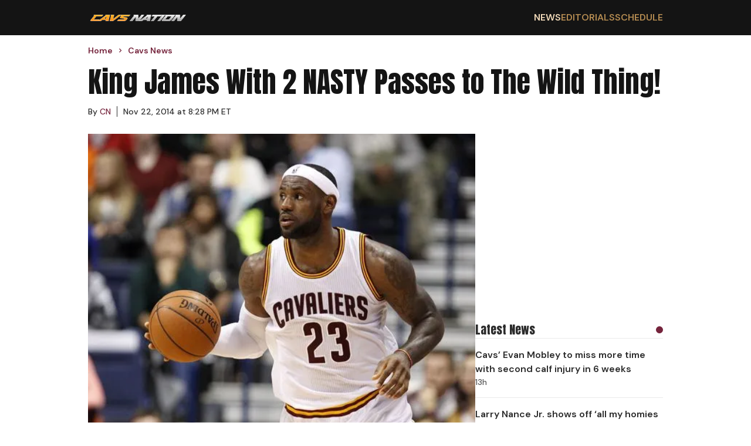

--- FILE ---
content_type: text/html; charset=utf-8
request_url: https://cavsnation.com/king-james-with-2-nasty-passes-to-the-wild-thing
body_size: 6357
content:
<!DOCTYPE html><html lang="en"><head><meta charSet="utf-8"/><meta name="viewport" content="width=device-width, initial-scale=1"/><link rel="preload" href="/_next/static/media/13971731025ec697-s.p.woff2" as="font" crossorigin="" type="font/woff2"/><link rel="preload" href="/_next/static/media/5c0c2bcbaa4149ca-s.p.woff2" as="font" crossorigin="" type="font/woff2"/><link rel="preload" href="/_next/static/media/62c97acc3aa63787-s.p.woff2" as="font" crossorigin="" type="font/woff2"/><link rel="preload" as="image" href="https://wp.cavsnation.com/wp-content/uploads/2022/10/Cavs-Nation-2022_logo-1.png"/><link rel="stylesheet" href="/_next/static/css/0d7c65eb5b698624.css" data-precedence="next"/><link rel="preload" as="script" fetchPriority="low" href="/_next/static/chunks/webpack-a6a77729455fb7a1.js"/><script src="/_next/static/chunks/4bd1b696-c49c6f05a40ba469.js" async=""></script><script src="/_next/static/chunks/964-fd4b4d48e6efaaf2.js" async=""></script><script src="/_next/static/chunks/main-app-0f20f4d91de0a5c5.js" async=""></script><script src="/_next/static/chunks/ec3863c0-13164ce09c42aed6.js" async=""></script><script src="/_next/static/chunks/39209d7c-4d05fa72afe44b3d.js" async=""></script><script src="/_next/static/chunks/874-437a265a67d6cfee.js" async=""></script><script src="/_next/static/chunks/935-b5b246619c40c09e.js" async=""></script><script src="/_next/static/chunks/63-23adf49d57a025d9.js" async=""></script><script src="/_next/static/chunks/949-6cdb379cd262a89a.js" async=""></script><script src="/_next/static/chunks/app/layout-e0ccce3ffd2ca138.js" async=""></script><script src="/_next/static/chunks/app/%5Bcategory%5D/page-124d328cbdffa70f.js" async=""></script><link rel="preload" href="https://cdn.debugbear.com/hLU9BM6UIyLa.js" as="script" crossorigin=""/><link rel="preload" href="https://www.googletagmanager.com/gtag/js?id=G-S4H83J0690" as="script"/><link rel="preload" href="https://www.googletagmanager.com/gtag/js?id=G-F1XZ1GEGFJ" as="script"/><meta http-equiv="Content-Security-Policy" content="upgrade-insecure-requests;block-all-mixed-content"/><meta name="next-size-adjust" content=""/><meta name="theme-color" content="#75243C"/><script>(self.__next_s=self.__next_s||[]).push(["https://cdn.debugbear.com/hLU9BM6UIyLa.js",{"crossOrigin":"anonymous"}])</script><meta id="__next-page-redirect" http-equiv="refresh" content="0;url=https://cavsnation.com/news/king-james-with-2-nasty-passes-to-the-wild-thing"/><script src="/_next/static/chunks/polyfills-42372ed130431b0a.js" noModule=""></script></head><body class="__variable_ec6dc7 __variable_67b772 __variable_456179"><div hidden=""><!--$--><!--/$--></div><header class="flex w-full justify-center bg-[#141414]"><nav class="flex min-h-[60px] w-full items-center justify-between px-4 py-2.5 lg:max-w-[980px] lg:px-0"><a href="/"><img alt="Cavs Nation logo" width="170" height="22" decoding="async" data-nimg="1" style="color:transparent" src="https://wp.cavsnation.com/wp-content/uploads/2022/10/Cavs-Nation-2022_logo-1.png"/></a><div class="ml-auto md:hidden"><svg class="h-6 w-6 cursor-pointer" viewBox="0 0 24 24" fill="none" xmlns="http://www.w3.org/2000/svg"><path d="M4 6H20M4 12H20M4 18H20" stroke="currentColor" stroke-width="2" stroke-linecap="round" stroke-linejoin="round" color="#B48B51"></path></svg></div><ul class="hidden gap-8 font-secondary font-semibold md:flex"><li class="text-base uppercase text-secondary-accent transition-colors duration-200 hover:text-secondary-accent-bright"><a href="/news">News</a></li><li class="text-base uppercase text-secondary-accent transition-colors duration-200 hover:text-secondary-accent-bright"><a href="/editorials">Editorials</a></li><li class="text-base uppercase text-secondary-accent transition-colors duration-200 hover:text-secondary-accent-bright"><a href="https://clutchpoints.com/nba/cleveland-cavaliers/schedule/completed">Schedule</a></li></ul></nav></header><main class="flex min-h-screen w-full flex-col items-center"><script type="application/ld+json">{"@context":"https://schema.org","@type":"CollectionPage","publisher":{"@type":"NewsMediaOrganization","name":"CavsNation","url":"https://cavsnation.com","masthead":"https://cavsnation.com/meet-the-team","founder":{"@type":"Person","name":"Nish Patel"},"logo":{"@type":"ImageObject","url":"https://wp.cavsnation.com/wp-content/uploads/2022/10/Cavs-Nation-2022_logo-1.png","width":"459","height":"60"},"sameAs":["https://www.facebook.com/CavsNation/","https://www.instagram.com/cavsnationcp/","https://twitter.com/CavsNationCP","https://www.tiktok.com/@cavsnationcp"]}}</script><div class="flex w-full max-w-[980px] flex-col px-4 pt-4 font-secondary lg:px-0"><ul class="breadcrumbs mb-5 mt-0 flex list-none flex-row items-center p-0" itemScope="" itemType="https://schema.org/BreadcrumbList"><li itemProp="itemListElement" itemScope="" itemType="https://schema.org/ListItem" class="flex items-center font-secondary text-sm font-semibold text-primary-accent"><a itemProp="item" href="/"><span class="breadcrumb" itemProp="name">Home</span></a><meta itemProp="position" content="1"/><svg stroke="currentColor" fill="currentColor" stroke-width="0" viewBox="0 0 24 24" class="breadcrumb-chevron mx-1.5 my-0 text-primary-accent" height="1em" width="1em" xmlns="http://www.w3.org/2000/svg"><path fill="none" d="M0 0h24v24H0z"></path><path d="M10 6L8.59 7.41 13.17 12l-4.58 4.59L10 18l6-6z"></path></svg></li><li itemProp="itemListElement" itemScope="" itemType="https://schema.org/ListItem" class="flex items-center font-secondary text-sm font-semibold text-primary-accent"><a itemProp="item" href="/undefined"><span class="breadcrumb" itemProp="name"></span></a><meta itemProp="position" content="2"/></li></ul></div><section class="flex w-screen justify-center md:px-4"><div class="flex w-screen flex-col md:max-w-[980px]"><h1 class="mb-5 px-4 font-primary uppercase md:mb-8 md:px-0 md:text-6xl">undefined</h1><div class="flex flex-col md:mt-5 md:grid md:grid-cols-3 md:gap-5"></div></div></section><!--$!--><template data-dgst="NEXT_REDIRECT;replace;https://cavsnation.com/news/king-james-with-2-nasty-passes-to-the-wild-thing;308;"></template><!--/$--></main><footer class="flex w-full justify-center bg-[#141414] text-white "><div class="flex w-full flex-col gap-5 px-4 py-8 lg:max-w-[980px]"><a href="/"><img alt="Cavs Nation logo" width="170" height="22" decoding="async" data-nimg="1" style="color:transparent" src="https://wp.cavsnation.com/wp-content/uploads/2022/10/Cavs-Nation-2022_logo-1.png"/></a><div class="flex w-full flex-row"><div class="grid flex-auto grid-cols-2 gap-2.5"><a class="font-secondary font-semibold transition-colors duration-200 hover:text-secondary-accent" href="/">Home</a><a class="font-secondary font-semibold transition-colors duration-200 hover:text-secondary-accent" href="/contact-us">Contact Us</a><a class="font-secondary font-semibold transition-colors duration-200 hover:text-secondary-accent" href="/news">Cavs News</a><a class="font-secondary font-semibold transition-colors duration-200 hover:text-secondary-accent" href="/terms-of-service">Terms of Service</a><a class="font-secondary font-semibold transition-colors duration-200 hover:text-secondary-accent" href="/editorials">Editorials</a><a class="font-secondary font-semibold transition-colors duration-200 hover:text-secondary-accent" href="/dmca-policy">DMCA Policy</a><a class="font-secondary font-semibold transition-colors duration-200 hover:text-secondary-accent" href="https://clutchpoints.com/nba/cleveland-cavaliers/schedule/completed">Schedule</a><a class="font-secondary font-semibold transition-colors duration-200 hover:text-secondary-accent" href="/meet-the-team">Team</a><a class="font-secondary font-semibold transition-colors duration-200 hover:text-secondary-accent" href="/privacy-policy">Privacy Policy</a></div></div><span class="mt-5 font-primary text-2xl uppercase">Follow Us</span><div class="flex gap-8"><a aria-label="Cavs Nation facebook" target="_blank" rel="nofollow noreferrer noopener" class="transition-colors duration-200 hover:text-secondary-accent" href="https://www.facebook.com/CavsNation"><svg stroke="currentColor" fill="currentColor" stroke-width="0" viewBox="0 0 512 512" height="32" width="32" xmlns="http://www.w3.org/2000/svg"><path d="M504 256C504 119 393 8 256 8S8 119 8 256c0 123.78 90.69 226.38 209.25 245V327.69h-63V256h63v-54.64c0-62.15 37-96.48 93.67-96.48 27.14 0 55.52 4.84 55.52 4.84v61h-31.28c-30.8 0-40.41 19.12-40.41 38.73V256h68.78l-11 71.69h-57.78V501C413.31 482.38 504 379.78 504 256z"></path></svg></a><a aria-label="Cavs Nation twitter" target="_blank" rel="nofollow noreferrer noopener" class="transition-colors duration-200 hover:text-secondary-accent" href="https://twitter.com/CavsNationCP"><svg stroke="currentColor" fill="currentColor" stroke-width="0" viewBox="0 0 512 512" height="32" width="32" xmlns="http://www.w3.org/2000/svg"><path d="M389.2 48h70.6L305.6 224.2 487 464H345L233.7 318.6 106.5 464H35.8L200.7 275.5 26.8 48H172.4L272.9 180.9 389.2 48zM364.4 421.8h39.1L151.1 88h-42L364.4 421.8z"></path></svg></a><a aria-label="Cavs Nation instagram" target="_blank" rel="nofollow noreferrer noopener" class="transition-colors duration-200 hover:text-secondary-accent" href="https://www.instagram.com/cavsnationcp"><svg stroke="currentColor" fill="currentColor" stroke-width="0" viewBox="0 0 448 512" height="32" width="32" xmlns="http://www.w3.org/2000/svg"><path d="M224.1 141c-63.6 0-114.9 51.3-114.9 114.9s51.3 114.9 114.9 114.9S339 319.5 339 255.9 287.7 141 224.1 141zm0 189.6c-41.1 0-74.7-33.5-74.7-74.7s33.5-74.7 74.7-74.7 74.7 33.5 74.7 74.7-33.6 74.7-74.7 74.7zm146.4-194.3c0 14.9-12 26.8-26.8 26.8-14.9 0-26.8-12-26.8-26.8s12-26.8 26.8-26.8 26.8 12 26.8 26.8zm76.1 27.2c-1.7-35.9-9.9-67.7-36.2-93.9-26.2-26.2-58-34.4-93.9-36.2-37-2.1-147.9-2.1-184.9 0-35.8 1.7-67.6 9.9-93.9 36.1s-34.4 58-36.2 93.9c-2.1 37-2.1 147.9 0 184.9 1.7 35.9 9.9 67.7 36.2 93.9s58 34.4 93.9 36.2c37 2.1 147.9 2.1 184.9 0 35.9-1.7 67.7-9.9 93.9-36.2 26.2-26.2 34.4-58 36.2-93.9 2.1-37 2.1-147.8 0-184.8zM398.8 388c-7.8 19.6-22.9 34.7-42.6 42.6-29.5 11.7-99.5 9-132.1 9s-102.7 2.6-132.1-9c-19.6-7.8-34.7-22.9-42.6-42.6-11.7-29.5-9-99.5-9-132.1s-2.6-102.7 9-132.1c7.8-19.6 22.9-34.7 42.6-42.6 29.5-11.7 99.5-9 132.1-9s102.7-2.6 132.1 9c19.6 7.8 34.7 22.9 42.6 42.6 11.7 29.5 9 99.5 9 132.1s2.7 102.7-9 132.1z"></path></svg></a><a aria-label="Cavs Nation tiktok" target="_blank" rel="nofollow noreferrer noopener" class="transition-colors duration-200 hover:text-secondary-accent" href="https://www.tiktok.com/@cavsnationcp"><svg stroke="currentColor" fill="currentColor" stroke-width="0" viewBox="0 0 448 512" height="32" width="32" xmlns="http://www.w3.org/2000/svg"><path d="M448,209.91a210.06,210.06,0,0,1-122.77-39.25V349.38A162.55,162.55,0,1,1,185,188.31V278.2a74.62,74.62,0,1,0,52.23,71.18V0l88,0a121.18,121.18,0,0,0,1.86,22.17h0A122.18,122.18,0,0,0,381,102.39a121.43,121.43,0,0,0,67,20.14Z"></path></svg></a></div><span class="copyright mt-5 font-secondary text-base font-semibold text-[#8a8a8a]">Copyright © Cavs Nation.</span><div id="ccpa-optout" class="mb-20 text-sm *:text-white"></div></div></footer><script src="/_next/static/chunks/webpack-a6a77729455fb7a1.js" id="_R_" async=""></script><script>(self.__next_f=self.__next_f||[]).push([0])</script><script>self.__next_f.push([1,"1:\"$Sreact.fragment\"\n2:I[9243,[\"250\",\"static/chunks/ec3863c0-13164ce09c42aed6.js\",\"16\",\"static/chunks/39209d7c-4d05fa72afe44b3d.js\",\"874\",\"static/chunks/874-437a265a67d6cfee.js\",\"935\",\"static/chunks/935-b5b246619c40c09e.js\",\"63\",\"static/chunks/63-23adf49d57a025d9.js\",\"949\",\"static/chunks/949-6cdb379cd262a89a.js\",\"177\",\"static/chunks/app/layout-e0ccce3ffd2ca138.js\"],\"\"]\n3:I[6259,[\"250\",\"static/chunks/ec3863c0-13164ce09c42aed6.js\",\"16\",\"static/chunks/39209d7c-4d05fa72afe44b3d.js\",\"874\",\"static/chunks/874-437a265a67d6cfee.js\",\"935\",\"static/chunks/935-b5b246619c40c09e.js\",\"63\",\"static/chunks/63-23adf49d57a025d9.js\",\"949\",\"static/chunks/949-6cdb379cd262a89a.js\",\"177\",\"static/chunks/app/layout-e0ccce3ffd2ca138.js\"],\"GoogleAnalytics\"]\n4:I[1172,[\"250\",\"static/chunks/ec3863c0-13164ce09c42aed6.js\",\"16\",\"static/chunks/39209d7c-4d05fa72afe44b3d.js\",\"874\",\"static/chunks/874-437a265a67d6cfee.js\",\"935\",\"static/chunks/935-b5b246619c40c09e.js\",\"63\",\"static/chunks/63-23adf49d57a025d9.js\",\"949\",\"static/chunks/949-6cdb379cd262a89a.js\",\"177\",\"static/chunks/app/layout-e0ccce3ffd2ca138.js\"],\"default\"]\n5:I[7555,[],\"\"]\n6:I[1295,[],\"\"]\n7:I[6874,[\"874\",\"static/chunks/874-437a265a67d6cfee.js\",\"971\",\"static/chunks/app/%5Bcategory%5D/page-124d328cbdffa70f.js\"],\"\"]\n8:I[3063,[\"250\",\"static/chunks/ec3863c0-13164ce09c42aed6.js\",\"16\",\"static/chunks/39209d7c-4d05fa72afe44b3d.js\",\"874\",\"static/chunks/874-437a265a67d6cfee.js\",\"935\",\"static/chunks/935-b5b246619c40c09e.js\",\"63\",\"static/chunks/63-23adf49d57a025d9.js\",\"949\",\"static/chunks/949-6cdb379cd262a89a.js\",\"177\",\"static/chunks/app/layout-e0ccce3ffd2ca138.js\"],\"Image\"]\n13:I[8393,[],\"\"]\n:HL[\"/_next/static/media/13971731025ec697-s.p.woff2\",\"font\",{\"crossOrigin\":\"\",\"type\":\"font/woff2\"}]\n:HL[\"/_next/static/media/5c0c2bcbaa4149ca-s.p.woff2\",\"font\",{\"crossOrigin\":\"\",\"type\":\"font/woff2\"}]\n:HL[\"/_next/static/media/62c97acc3aa63787-s.p.woff2\",\"font\",{\"crossOrigin\":\"\",\"type\":\"font/woff2\"}]\n:HL[\"/_next/static/css/0d7c65eb5b698624.css\",\"style\"]\n"])</script><script>self.__next_f.push([1,"0:{\"P\":null,\"b\":\"t5OUCyznK86NLJhISpMrN\",\"p\":\"\",\"c\":[\"\",\"king-james-with-2-nasty-passes-to-the-wild-thing\"],\"i\":false,\"f\":[[[\"\",{\"children\":[[\"category\",\"king-james-with-2-nasty-passes-to-the-wild-thing\",\"d\"],{\"children\":[\"__PAGE__\",{}]}]},\"$undefined\",\"$undefined\",true],[\"\",[\"$\",\"$1\",\"c\",{\"children\":[[[\"$\",\"link\",\"0\",{\"rel\":\"stylesheet\",\"href\":\"/_next/static/css/0d7c65eb5b698624.css\",\"precedence\":\"next\",\"crossOrigin\":\"$undefined\",\"nonce\":\"$undefined\"}]],[\"$\",\"html\",null,{\"lang\":\"en\",\"children\":[[\"$\",\"head\",null,{\"children\":[[\"$\",\"meta\",null,{\"httpEquiv\":\"Content-Security-Policy\",\"content\":\"upgrade-insecure-requests;block-all-mixed-content\"}],[\"$\",\"$L2\",null,{\"id\":\"adthrive-script\",\"strategy\":\"afterInteractive\",\"data-no-optimize\":\"1\",\"data-cfasync\":\"false\",\"children\":\"\\n            (function(w, d) {\\n              w.adthrive = w.adthrive || {};\\n              w.adthrive.cmd = w.adthrive.cmd || [];\\n              w.adthrive.plugin = 'adthrive-ads-manual';\\n              w.adthrive.host = 'ads.adthrive.com';\\n              var s = d.createElement('script');\\n              s.async = true;\\n              s.referrerPolicy = 'no-referrer-when-downgrade';\\n              s.src = 'https://' + w.adthrive.host + '/sites/5fa1d66390e20b2408078b45/ads.min.js?referrer=' + w.encodeURIComponent(w.location.href) + '\u0026cb=' + (Math.floor(Math.random() * 100) + 1);\\n              var n = d.getElementsByTagName('script')[0];\\n              n.parentNode.insertBefore(s, n);\\n            })(window, document);\\n          \"}],[\"$\",\"$L2\",null,{\"src\":\"https://cdn.debugbear.com/hLU9BM6UIyLa.js\",\"strategy\":\"beforeInteractive\",\"crossOrigin\":\"anonymous\"}]]}],[\"$\",\"body\",null,{\"className\":\"__variable_ec6dc7 __variable_67b772 __variable_456179\",\"children\":[[\"$\",\"$L3\",null,{\"gaId\":\"G-S4H83J0690\"}],[\"$\",\"$L3\",null,{\"gaId\":\"G-F1XZ1GEGFJ\"}],[\"$\",\"$L4\",null,{}],[\"$\",\"main\",null,{\"className\":\"flex min-h-screen w-full flex-col items-center\",\"children\":[\"$\",\"$L5\",null,{\"parallelRouterKey\":\"children\",\"error\":\"$undefined\",\"errorStyles\":\"$undefined\",\"errorScripts\":\"$undefined\",\"template\":[\"$\",\"$L6\",null,{}],\"templateStyles\":\"$undefined\",\"templateScripts\":\"$undefined\",\"notFound\":[[\"$\",\"div\",null,{\"className\":\"flex min-h-screen w-screen flex-col items-center justify-center px-4\",\"children\":[[\"$\",\"h1\",null,{\"className\":\"mb-12 font-primary text-8xl\",\"children\":\"404\"}],[\"$\",\"h2\",null,{\"className\":\"mb-5 font-primary\",\"children\":\"Oops! The page you are looking for could not be found.\"}],[\"$\",\"p\",null,{\"className\":\"font-secondary\",\"children\":[\"Please check the URL or navigate back to the\",\" \",[\"$\",\"$L7\",null,{\"className\":\"text-link underline\",\"href\":\"/\",\"children\":\"homepage\"}],\".\"]}]]}],[]],\"forbidden\":\"$undefined\",\"unauthorized\":\"$undefined\"}]}],[\"$\",\"footer\",null,{\"className\":\"flex w-full justify-center bg-[#141414] text-white \",\"children\":[\"$\",\"div\",null,{\"className\":\"flex w-full flex-col gap-5 px-4 py-8 lg:max-w-[980px]\",\"children\":[[\"$\",\"$L7\",null,{\"href\":\"/\",\"children\":[\"$\",\"$L8\",null,{\"src\":\"https://wp.cavsnation.com/wp-content/uploads/2022/10/Cavs-Nation-2022_logo-1.png\",\"priority\":true,\"width\":170,\"height\":22,\"alt\":\"Cavs Nation logo\"}]}],[\"$\",\"div\",null,{\"className\":\"flex w-full flex-row\",\"children\":[\"$\",\"div\",null,{\"className\":\"grid flex-auto grid-cols-2 gap-2.5\",\"children\":[[\"$\",\"$L7\",\"0\",{\"className\":\"font-secondary font-semibold transition-colors duration-200 hover:text-secondary-accent\",\"href\":\"/\",\"children\":\"Home\"}],[\"$\",\"$L7\",\"1\",{\"className\":\"font-secondary font-semibold transition-colors duration-200 hover:text-secondary-accent\",\"href\":\"/contact-us\",\"children\":\"Contact Us\"}],[\"$\",\"$L7\",\"2\",{\"className\":\"font-secondary font-semibold transition-colors duration-200 hover:text-secondary-accent\",\"href\":\"/news\",\"children\":\"Cavs News\"}],[\"$\",\"$L7\",\"3\",{\"className\":\"font-secondary font-semibold transition-colors duration-200 hover:text-secondary-accent\",\"href\":\"/terms-of-service\",\"children\":\"Terms of Service\"}],[\"$\",\"$L7\",\"4\",{\"className\":\"font-secondary font-semibold transition-colors duration-200 hover:text-secondary-accent\",\"href\":\"/editorials\",\"children\":\"Editorials\"}],[\"$\",\"$L7\",\"5\",{\"className\":\"font-secondary font-semibold transition-colors duration-200 hover:text-secondary-accent\",\"href\":\"/dmca-policy\",\"children\":\"DMCA Policy\"}],\"$L9\",\"$La\",\"$Lb\"]}]}],\"$Lc\",\"$Ld\",\"$Le\",\"$Lf\"]}]}]]}]]}]]}],{\"children\":[[\"category\",\"king-james-with-2-nasty-passes-to-the-wild-thing\",\"d\"],\"$L10\",{\"children\":[\"__PAGE__\",\"$L11\",{},null,false]},null,false]},null,false],\"$L12\",false]],\"m\":\"$undefined\",\"G\":[\"$13\",[]],\"s\":false,\"S\":true}\n"])</script><script>self.__next_f.push([1,"15:I[9665,[],\"OutletBoundary\"]\n17:I[4911,[],\"AsyncMetadataOutlet\"]\n19:I[9665,[],\"ViewportBoundary\"]\n1b:I[9665,[],\"MetadataBoundary\"]\n1c:\"$Sreact.suspense\"\n9:[\"$\",\"$L7\",\"6\",{\"className\":\"font-secondary font-semibold transition-colors duration-200 hover:text-secondary-accent\",\"href\":\"https://clutchpoints.com/nba/cleveland-cavaliers/schedule/completed\",\"children\":\"Schedule\"}]\na:[\"$\",\"$L7\",\"7\",{\"className\":\"font-secondary font-semibold transition-colors duration-200 hover:text-secondary-accent\",\"href\":\"/meet-the-team\",\"children\":\"Team\"}]\nb:[\"$\",\"$L7\",\"8\",{\"className\":\"font-secondary font-semibold transition-colors duration-200 hover:text-secondary-accent\",\"href\":\"/privacy-policy\",\"children\":\"Privacy Policy\"}]\nc:[\"$\",\"span\",null,{\"className\":\"mt-5 font-primary text-2xl uppercase\",\"children\":\"Follow Us\"}]\n"])</script><script>self.__next_f.push([1,"d:[\"$\",\"div\",null,{\"className\":\"flex gap-8\",\"children\":[[\"$\",\"$L7\",null,{\"aria-label\":\"Cavs Nation facebook\",\"href\":\"https://www.facebook.com/CavsNation\",\"target\":\"_blank\",\"rel\":\"nofollow noreferrer noopener\",\"className\":\"transition-colors duration-200 hover:text-secondary-accent\",\"children\":[\"$\",\"svg\",null,{\"stroke\":\"currentColor\",\"fill\":\"currentColor\",\"strokeWidth\":\"0\",\"viewBox\":\"0 0 512 512\",\"children\":[\"$undefined\",[[\"$\",\"path\",\"0\",{\"d\":\"M504 256C504 119 393 8 256 8S8 119 8 256c0 123.78 90.69 226.38 209.25 245V327.69h-63V256h63v-54.64c0-62.15 37-96.48 93.67-96.48 27.14 0 55.52 4.84 55.52 4.84v61h-31.28c-30.8 0-40.41 19.12-40.41 38.73V256h68.78l-11 71.69h-57.78V501C413.31 482.38 504 379.78 504 256z\",\"children\":\"$undefined\"}]]],\"className\":\"$undefined\",\"style\":{\"color\":\"$undefined\"},\"height\":32,\"width\":32,\"xmlns\":\"http://www.w3.org/2000/svg\"}]}],[\"$\",\"$L7\",null,{\"aria-label\":\"Cavs Nation twitter\",\"href\":\"https://twitter.com/CavsNationCP\",\"target\":\"_blank\",\"rel\":\"nofollow noreferrer noopener\",\"className\":\"transition-colors duration-200 hover:text-secondary-accent\",\"children\":[\"$\",\"svg\",null,{\"stroke\":\"currentColor\",\"fill\":\"currentColor\",\"strokeWidth\":\"0\",\"viewBox\":\"0 0 512 512\",\"children\":[\"$undefined\",[[\"$\",\"path\",\"0\",{\"d\":\"M389.2 48h70.6L305.6 224.2 487 464H345L233.7 318.6 106.5 464H35.8L200.7 275.5 26.8 48H172.4L272.9 180.9 389.2 48zM364.4 421.8h39.1L151.1 88h-42L364.4 421.8z\",\"children\":\"$undefined\"}]]],\"className\":\"$undefined\",\"style\":{\"color\":\"$undefined\"},\"height\":32,\"width\":32,\"xmlns\":\"http://www.w3.org/2000/svg\"}]}],[\"$\",\"$L7\",null,{\"aria-label\":\"Cavs Nation instagram\",\"href\":\"https://www.instagram.com/cavsnationcp\",\"target\":\"_blank\",\"rel\":\"nofollow noreferrer noopener\",\"className\":\"transition-colors duration-200 hover:text-secondary-accent\",\"children\":[\"$\",\"svg\",null,{\"stroke\":\"currentColor\",\"fill\":\"currentColor\",\"strokeWidth\":\"0\",\"viewBox\":\"0 0 448 512\",\"children\":[\"$undefined\",[[\"$\",\"path\",\"0\",{\"d\":\"M224.1 141c-63.6 0-114.9 51.3-114.9 114.9s51.3 114.9 114.9 114.9S339 319.5 339 255.9 287.7 141 224.1 141zm0 189.6c-41.1 0-74.7-33.5-74.7-74.7s33.5-74.7 74.7-74.7 74.7 33.5 74.7 74.7-33.6 74.7-74.7 74.7zm146.4-194.3c0 14.9-12 26.8-26.8 26.8-14.9 0-26.8-12-26.8-26.8s12-26.8 26.8-26.8 26.8 12 26.8 26.8zm76.1 27.2c-1.7-35.9-9.9-67.7-36.2-93.9-26.2-26.2-58-34.4-93.9-36.2-37-2.1-147.9-2.1-184.9 0-35.8 1.7-67.6 9.9-93.9 36.1s-34.4 58-36.2 93.9c-2.1 37-2.1 147.9 0 184.9 1.7 35.9 9.9 67.7 36.2 93.9s58 34.4 93.9 36.2c37 2.1 147.9 2.1 184.9 0 35.9-1.7 67.7-9.9 93.9-36.2 26.2-26.2 34.4-58 36.2-93.9 2.1-37 2.1-147.8 0-184.8zM398.8 388c-7.8 19.6-22.9 34.7-42.6 42.6-29.5 11.7-99.5 9-132.1 9s-102.7 2.6-132.1-9c-19.6-7.8-34.7-22.9-42.6-42.6-11.7-29.5-9-99.5-9-132.1s-2.6-102.7 9-132.1c7.8-19.6 22.9-34.7 42.6-42.6 29.5-11.7 99.5-9 132.1-9s102.7-2.6 132.1 9c19.6 7.8 34.7 22.9 42.6 42.6 11.7 29.5 9 99.5 9 132.1s2.7 102.7-9 132.1z\",\"children\":\"$undefined\"}]]],\"className\":\"$undefined\",\"style\":{\"color\":\"$undefined\"},\"height\":32,\"width\":32,\"xmlns\":\"http://www.w3.org/2000/svg\"}]}],[\"$\",\"$L7\",null,{\"aria-label\":\"Cavs Nation tiktok\",\"href\":\"https://www.tiktok.com/@cavsnationcp\",\"target\":\"_blank\",\"rel\":\"nofollow noreferrer noopener\",\"className\":\"transition-colors duration-200 hover:text-secondary-accent\",\"children\":[\"$\",\"svg\",null,{\"stroke\":\"currentColor\",\"fill\":\"currentColor\",\"strokeWidth\":\"0\",\"viewBox\":\"0 0 448 512\",\"children\":[\"$undefined\",[[\"$\",\"path\",\"0\",{\"d\":\"M448,209.91a210.06,210.06,0,0,1-122.77-39.25V349.38A162.55,162.55,0,1,1,185,188.31V278.2a74.62,74.62,0,1,0,52.23,71.18V0l88,0a121.18,121.18,0,0,0,1.86,22.17h0A122.18,122.18,0,0,0,381,102.39a121.43,121.43,0,0,0,67,20.14Z\",\"children\":\"$undefined\"}]]],\"className\":\"$undefined\",\"style\":{\"color\":\"$undefined\"},\"height\":32,\"width\":32,\"xmlns\":\"http://www.w3.org/2000/svg\"}]}]]}]\n"])</script><script>self.__next_f.push([1,"e:[\"$\",\"span\",null,{\"className\":\"copyright mt-5 font-secondary text-base font-semibold text-[#8a8a8a]\",\"children\":\"Copyright © Cavs Nation.\"}]\nf:[\"$\",\"div\",null,{\"id\":\"ccpa-optout\",\"className\":\"mb-20 text-sm *:text-white\"}]\n10:[\"$\",\"$1\",\"c\",{\"children\":[null,[\"$\",\"$L5\",null,{\"parallelRouterKey\":\"children\",\"error\":\"$undefined\",\"errorStyles\":\"$undefined\",\"errorScripts\":\"$undefined\",\"template\":[\"$\",\"$L6\",null,{}],\"templateStyles\":\"$undefined\",\"templateScripts\":\"$undefined\",\"notFound\":\"$undefined\",\"forbidden\":\"$undefined\",\"unauthorized\":\"$undefined\"}]]}]\n11:[\"$\",\"$1\",\"c\",{\"children\":[\"$L14\",null,[\"$\",\"$L15\",null,{\"children\":[\"$L16\",[\"$\",\"$L17\",null,{\"promise\":\"$@18\"}]]}]]}]\n12:[\"$\",\"$1\",\"h\",{\"children\":[null,[[\"$\",\"$L19\",null,{\"children\":\"$L1a\"}],[\"$\",\"meta\",null,{\"name\":\"next-size-adjust\",\"content\":\"\"}]],[\"$\",\"$L1b\",null,{\"children\":[\"$\",\"div\",null,{\"hidden\":true,\"children\":[\"$\",\"$1c\",null,{\"fallback\":null,\"children\":\"$L1d\"}]}]}]]}]\n"])</script><script>self.__next_f.push([1,"1a:[[\"$\",\"meta\",\"0\",{\"charSet\":\"utf-8\"}],[\"$\",\"meta\",\"1\",{\"name\":\"viewport\",\"content\":\"width=device-width, initial-scale=1\"}],[\"$\",\"meta\",\"2\",{\"name\":\"theme-color\",\"content\":\"#75243C\"}]]\n16:null\n"])</script><script>self.__next_f.push([1,"1e:I[9075,[\"874\",\"static/chunks/874-437a265a67d6cfee.js\",\"971\",\"static/chunks/app/%5Bcategory%5D/page-124d328cbdffa70f.js\"],\"default\"]\n"])</script><script>self.__next_f.push([1,"14:[[\"$\",\"$L1e\",null,{\"category\":[\"$undefined\"]}],[\"$\",\"script\",null,{\"type\":\"application/ld+json\",\"dangerouslySetInnerHTML\":{\"__html\":\"{\\\"@context\\\":\\\"https://schema.org\\\",\\\"@type\\\":\\\"CollectionPage\\\",\\\"publisher\\\":{\\\"@type\\\":\\\"NewsMediaOrganization\\\",\\\"name\\\":\\\"CavsNation\\\",\\\"url\\\":\\\"https://cavsnation.com\\\",\\\"masthead\\\":\\\"https://cavsnation.com/meet-the-team\\\",\\\"founder\\\":{\\\"@type\\\":\\\"Person\\\",\\\"name\\\":\\\"Nish Patel\\\"},\\\"logo\\\":{\\\"@type\\\":\\\"ImageObject\\\",\\\"url\\\":\\\"https://wp.cavsnation.com/wp-content/uploads/2022/10/Cavs-Nation-2022_logo-1.png\\\",\\\"width\\\":\\\"459\\\",\\\"height\\\":\\\"60\\\"},\\\"sameAs\\\":[\\\"https://www.facebook.com/CavsNation/\\\",\\\"https://www.instagram.com/cavsnationcp/\\\",\\\"https://twitter.com/CavsNationCP\\\",\\\"https://www.tiktok.com/@cavsnationcp\\\"]}}\"}}],[\"$\",\"div\",null,{\"className\":\"flex w-full max-w-[980px] flex-col px-4 pt-4 font-secondary lg:px-0\",\"children\":[\"$\",\"ul\",null,{\"className\":\"breadcrumbs mb-5 mt-0 flex list-none flex-row items-center p-0\",\"itemScope\":true,\"itemType\":\"https://schema.org/BreadcrumbList\",\"children\":[[\"$\",\"li\",\"0\",{\"itemProp\":\"itemListElement\",\"itemScope\":true,\"itemType\":\"https://schema.org/ListItem\",\"className\":\"flex items-center font-secondary text-sm font-semibold text-primary-accent\",\"children\":[[[\"$\",\"$L7\",null,{\"href\":\"/\",\"itemProp\":\"item\",\"children\":[\"$\",\"span\",null,{\"className\":\"breadcrumb\",\"itemProp\":\"name\",\"children\":\"Home\"}]}],[\"$\",\"meta\",null,{\"itemProp\":\"position\",\"content\":\"1\"}]],[\"$\",\"svg\",null,{\"stroke\":\"currentColor\",\"fill\":\"currentColor\",\"strokeWidth\":\"0\",\"viewBox\":\"0 0 24 24\",\"className\":\"breadcrumb-chevron mx-1.5 my-0 text-primary-accent\",\"children\":[\"$undefined\",[[\"$\",\"path\",\"0\",{\"fill\":\"none\",\"d\":\"M0 0h24v24H0z\",\"children\":\"$undefined\"}],[\"$\",\"path\",\"1\",{\"d\":\"M10 6L8.59 7.41 13.17 12l-4.58 4.59L10 18l6-6z\",\"children\":\"$undefined\"}]]],\"style\":{\"color\":\"$undefined\"},\"height\":\"1em\",\"width\":\"1em\",\"xmlns\":\"http://www.w3.org/2000/svg\"}]]}],[\"$\",\"li\",\"1\",{\"itemProp\":\"itemListElement\",\"itemScope\":true,\"itemType\":\"https://schema.org/ListItem\",\"className\":\"flex items-center font-secondary text-sm font-semibold text-primary-accent\",\"children\":[[[\"$\",\"$L7\",null,{\"href\":\"/undefined\",\"itemProp\":\"item\",\"children\":[\"$\",\"span\",null,{\"className\":\"breadcrumb\",\"itemProp\":\"name\",\"children\":\"$undefined\"}]}],[\"$\",\"meta\",null,{\"itemProp\":\"position\",\"content\":\"2\"}]],null]}]]}]}],[\"$\",\"section\",null,{\"className\":\"flex w-screen justify-center md:px-4\",\"children\":[\"$\",\"div\",null,{\"className\":\"flex w-screen flex-col md:max-w-[980px]\",\"children\":[[\"$\",\"h1\",null,{\"className\":\"mb-5 px-4 font-primary uppercase md:mb-8 md:px-0 md:text-6xl\",\"children\":\"undefined\"}],\"$undefined\",[\"$\",\"div\",null,{\"className\":\"flex flex-col md:mt-5 md:grid md:grid-cols-3 md:gap-5\",\"children\":[]}]]}]}],null]\n"])</script><script>self.__next_f.push([1,"18:{\"metadata\":\"$undefined\",\"error\":\"$Z\",\"digest\":\"NEXT_REDIRECT;replace;https://cavsnation.com/news/king-james-with-2-nasty-passes-to-the-wild-thing;308;\"}\n1d:\"$undefined\"\n"])</script></body></html>

--- FILE ---
content_type: text/html; charset=utf-8
request_url: https://cavsnation.com/news/king-james-with-2-nasty-passes-to-the-wild-thing
body_size: 12985
content:
<!DOCTYPE html><html lang="en"><head><meta charSet="utf-8"/><meta name="viewport" content="width=device-width, initial-scale=1"/><link rel="preload" href="/_next/static/media/13971731025ec697-s.p.woff2" as="font" crossorigin="" type="font/woff2"/><link rel="preload" href="/_next/static/media/5c0c2bcbaa4149ca-s.p.woff2" as="font" crossorigin="" type="font/woff2"/><link rel="preload" href="/_next/static/media/62c97acc3aa63787-s.p.woff2" as="font" crossorigin="" type="font/woff2"/><link rel="preload" as="image" href="https://wp.cavsnation.com/wp-content/uploads/2022/10/Cavs-Nation-2022_logo-1.png"/><link rel="preload" as="image" href="https://wp.cavsnation.com/wp-content/uploads/2014/11/635490443974380006-USATSI-8143886.jpg?w=1200" fetchPriority="high"/><link rel="stylesheet" href="/_next/static/css/0d7c65eb5b698624.css" data-precedence="next"/><link rel="stylesheet" href="/_next/static/css/95c4b773cd75881d.css" data-precedence="next"/><link rel="preload" as="script" fetchPriority="low" href="/_next/static/chunks/webpack-a6a77729455fb7a1.js"/><script src="/_next/static/chunks/4bd1b696-c49c6f05a40ba469.js" async=""></script><script src="/_next/static/chunks/964-fd4b4d48e6efaaf2.js" async=""></script><script src="/_next/static/chunks/main-app-0f20f4d91de0a5c5.js" async=""></script><script src="/_next/static/chunks/ec3863c0-13164ce09c42aed6.js" async=""></script><script src="/_next/static/chunks/39209d7c-4d05fa72afe44b3d.js" async=""></script><script src="/_next/static/chunks/874-437a265a67d6cfee.js" async=""></script><script src="/_next/static/chunks/935-b5b246619c40c09e.js" async=""></script><script src="/_next/static/chunks/63-23adf49d57a025d9.js" async=""></script><script src="/_next/static/chunks/949-6cdb379cd262a89a.js" async=""></script><script src="/_next/static/chunks/app/layout-e0ccce3ffd2ca138.js" async=""></script><script src="/_next/static/chunks/112-592710f456355b2c.js" async=""></script><script src="/_next/static/chunks/app/%5Bcategory%5D/%5Bslug%5D/page-a043da9aec2b6c21.js" async=""></script><script async="" src="//platform.twitter.com/widgets.js" charSet="utf-8"></script><link rel="preload" href="https://cdn.debugbear.com/hLU9BM6UIyLa.js" as="script" crossorigin=""/><link rel="preload" href="https://www.googletagmanager.com/gtag/js?id=G-S4H83J0690" as="script"/><link rel="preload" href="https://www.googletagmanager.com/gtag/js?id=G-F1XZ1GEGFJ" as="script"/><link rel="preload" href="/_next/static/chunks/627.150f12b7739ac02c.js" as="script" fetchPriority="low"/><meta http-equiv="Content-Security-Policy" content="upgrade-insecure-requests;block-all-mixed-content"/><meta name="next-size-adjust" content=""/><meta name="theme-color" content="#75243C"/><title>King James With 2 NASTY Passes to The Wild Thing!</title><meta name="description" content="Frank Victores-USA TODAY Sports Despite the haunted memories of the catastrophe LeBron and the Cavs suffered in the finals seconds against the Spurs, LeBron has not shied away from his game. Here, LeBron redeems his behind the back dribble to lose the Raptors and find a cutting Anderson Varejao. LeBron James.
https://t.co/1FlQnH4dBz — Želimir HBK (@ZeljkObradovic) […]"/><meta name="author" content="CN"/><meta name="keywords" content="Anderson Varejao, Cleveland Cavaliers, LeBron James, Toronto Raptors"/><meta name="publisher" content="Cavs Nation"/><meta name="robots" content="index, follow, max-video-preview:-1, max-image-preview:large, max-snippet:-1"/><meta name="category" content="Cavs News"/><link rel="canonical" href="https://cavsnation.com/news/king-james-with-2-nasty-passes-to-the-wild-thing"/><link rel="alternate" type="application/rss+xml" href="https://cavsnation.com/feed"/><meta property="og:title" content="King James With 2 NASTY Passes to The Wild Thing!"/><meta property="og:description" content="Frank Victores-USA TODAY Sports Despite the haunted memories of the catastrophe LeBron and the Cavs suffered in the finals seconds against the Spurs, LeBron has not shied away from his game. Here, LeBron redeems his behind the back dribble to lose the Raptors and find a cutting Anderson Varejao. LeBron James.
https://t.co/1FlQnH4dBz — Želimir HBK (@ZeljkObradovic) […]"/><meta property="og:url" content="https://cavsnation.com/news/king-james-with-2-nasty-passes-to-the-wild-thing"/><meta property="og:site_name" content="Cavs Nation"/><meta property="og:locale" content="en_US"/><meta property="og:image" content="https://wp.cavsnation.com/wp-content/uploads/2014/11/635490443974380006-USATSI-8143886.jpg"/><meta property="og:image:width" content="534"/><meta property="og:image:height" content="401"/><meta property="og:image:type" content="image/jpeg"/><meta property="og:type" content="article"/><meta property="article:published_time" content="2014-11-23T01:28:02+00:00"/><meta property="article:author" content="https://cavsnation.com/author/eph28"/><meta property="article:section" content="Cavs News"/><meta name="twitter:card" content="summary_large_image"/><meta name="twitter:site" content="@cavsnationcp"/><meta name="twitter:title" content="King James With 2 NASTY Passes to The Wild Thing!"/><meta name="twitter:description" content="Frank Victores-USA TODAY Sports Despite the haunted memories of the catastrophe LeBron and the Cavs suffered in the finals seconds against the Spurs, LeBron has not shied away from his game. Here, LeBron redeems his behind the back dribble to lose the Raptors and find a cutting Anderson Varejao. LeBron James.
https://t.co/1FlQnH4dBz — Želimir HBK (@ZeljkObradovic) […]"/><meta name="twitter:image" content="https://wp.cavsnation.com/wp-content/uploads/2014/11/635490443974380006-USATSI-8143886.jpg"/><meta name="twitter:image:width" content="534"/><meta name="twitter:image:height" content="401"/><meta name="twitter:image:type" content="image/jpeg"/><script>(self.__next_s=self.__next_s||[]).push(["https://cdn.debugbear.com/hLU9BM6UIyLa.js",{"crossOrigin":"anonymous"}])</script><script src="/_next/static/chunks/polyfills-42372ed130431b0a.js" noModule=""></script></head><body class="__variable_ec6dc7 __variable_67b772 __variable_456179"><div hidden=""><!--$--><!--/$--></div><header class="flex w-full justify-center bg-[#141414]"><nav class="flex min-h-[60px] w-full items-center justify-between px-4 py-2.5 lg:max-w-[980px] lg:px-0"><a href="/"><img alt="Cavs Nation logo" width="170" height="22" decoding="async" data-nimg="1" style="color:transparent" src="https://wp.cavsnation.com/wp-content/uploads/2022/10/Cavs-Nation-2022_logo-1.png"/></a><div class="ml-auto md:hidden"><svg class="h-6 w-6 cursor-pointer" viewBox="0 0 24 24" fill="none" xmlns="http://www.w3.org/2000/svg"><path d="M4 6H20M4 12H20M4 18H20" stroke="currentColor" stroke-width="2" stroke-linecap="round" stroke-linejoin="round" color="#B48B51"></path></svg></div><ul class="hidden gap-8 font-secondary font-semibold md:flex"><li class="text-base uppercase transition-colors duration-200 hover:text-secondary-accent-bright text-secondary-accent-bright"><a href="/news">News</a></li><li class="text-base uppercase text-secondary-accent transition-colors duration-200 hover:text-secondary-accent-bright"><a href="/editorials">Editorials</a></li><li class="text-base uppercase text-secondary-accent transition-colors duration-200 hover:text-secondary-accent-bright"><a href="https://clutchpoints.com/nba/cleveland-cavaliers/schedule/completed">Schedule</a></li></ul></nav></header><main class="flex min-h-screen w-full flex-col items-center"><script type="application/ld+json">{"@context":"https://schema.org","@type":"NewsArticle","url":"https://cavsnation.com/news/king-james-with-2-nasty-passes-to-the-wild-thing","headline":"King James With 2 NASTY Passes to The Wild Thing!","mainEntityOfPage":"https://cavsnation.com/news/king-james-with-2-nasty-passes-to-the-wild-thing","datePublished":"2014-11-23T01:28:02+00:00","dateModified":"","description":"","articleBody":"Frank Victores-USA TODAY Sports\nDespite the haunted memories of the catastrophe LeBron and the Cavs suffered in the finals seconds against the Spurs, LeBron has not shied away from his game. Here, LeBron redeems his behind the back dribble to lose the Raptors and find a cutting Anderson Varejao.\n\nLeBron James.&#10;https://t.co/1FlQnH4dBz\n&mdash; Želimir HBK (@ZeljkObradovic) November 23, 2014\n\nSee LeBron&#8217;s next dish to Andy on the next page!\n\nThe chemistry between LeBron and Andy is telepathic, as the two know each other so well that even when one guy is turned around, the other knows where to move to help him out. This time, instead of a beautiful behind the back dribble, King James finds the Wild Thing with a beautiful behind the back pass!  \n\nLeBron&#39;s behind the back bounce pass to Varejao! #cavs https://t.co/nNUNVRPi4R via @vine\n&mdash; Pedro Alcântara (@PedroAlc100) November 23, 2014\n\n","inLanguage":"en-US","keywords":"Anderson Varejao, Cleveland Cavaliers, LeBron James, Toronto Raptors","name":"King James With 2 NASTY Passes to The Wild Thing!","thumbnailUrl":"https://wp.cavsnation.com/wp-content/uploads/2014/11/635490443974380006-USATSI-8143886.jpg","mainEntity":{"@type":"WebPage","@id":"https://cavsnation.com/news/king-james-with-2-nasty-passes-to-the-wild-thing"},"articleSection":"Cavs News","author":{"@type":"Person","name":"CN","description":null,"url":"https://clutchpoints.go-vip.net/wp-content/images/employees/clutchpoints-logo.webp","image":{"@type":"ImageObject"},"knowsLanguage":[{"@type":"Language","name":"english"}]},"publisher":{"@type":"Organization","name":"Cavs Nation","logo":{"@type":"ImageObject","url":"https://wp.cavsnation.com/wp-content/uploads/2022/10/Cavs-Nation-2022_logo-1.png","width":"256","height":"33"},"sameAs":["https://www.facebook.com/CavsNation","https://twitter.com/CavsNationCP","https://www.instagram.com/cavsnationcp","https://www.tiktok.com/@cavsnationcp"]},"image":{"@type":"ImageObject","url":"https://wp.cavsnation.com/wp-content/uploads/2014/11/635490443974380006-USATSI-8143886.jpg"}}</script><div class="flex w-full max-w-[980px] flex-col px-4 pb-7 pt-4 font-secondary lg:px-0"><ul class="breadcrumbs mb-5 mt-0 flex list-none flex-row items-center p-0" itemScope="" itemType="https://schema.org/BreadcrumbList"><li itemProp="itemListElement" itemScope="" itemType="https://schema.org/ListItem" class="flex items-center font-secondary text-sm font-semibold text-primary-accent"><a itemProp="item" href="/"><span class="breadcrumb" itemProp="name">Home</span></a><meta itemProp="position" content="1"/><svg stroke="currentColor" fill="currentColor" stroke-width="0" viewBox="0 0 24 24" class="breadcrumb-chevron mx-1.5 my-0 text-primary-accent" height="1em" width="1em" xmlns="http://www.w3.org/2000/svg"><path fill="none" d="M0 0h24v24H0z"></path><path d="M10 6L8.59 7.41 13.17 12l-4.58 4.59L10 18l6-6z"></path></svg></li><li itemProp="itemListElement" itemScope="" itemType="https://schema.org/ListItem" class="flex items-center font-secondary text-sm font-semibold text-primary-accent"><a itemProp="item" href="/news"><span class="breadcrumb" itemProp="name">Cavs News</span></a><meta itemProp="position" content="2"/></li></ul><h1 id="main-title-3292" class="mb-4 font-primary text-3xl text-[#141414] lg:text-5xl">King James With 2 NASTY Passes to The Wild Thing!</h1><div class="flex-row flex-wrap items-center text-primary"><div class="author-link mr-2.5 flex items-center text-sm"><div>By<!-- --> <a class="inline-block" href="/author/eph28"><p class="m-0 inline-block text-sm leading-5 text-primary-accent hover:underline">CN</p></a><span class="ml-2.5 border-l border-primary pl-2.5"><time itemProp="datePublished" dateTime="2014-11-23T01:28:02">Nov 22, 2014 at 8:28 PM ET</time></span></div></div></div></div><div class="flex w-full max-w-[980px] flex-row gap-5"><div class="flex w-full flex-col lg:max-w-[660px]"><img class="aspect-video w-full max-w-full object-contain object-center px-4 lg:px-0" src="https://wp.cavsnation.com/wp-content/uploads/2014/11/635490443974380006-USATSI-8143886.jpg?w=1200" alt="featured-image" fetchPriority="high"/><article class="article-body prose max-w-none pb-7 pt-5 prose-figure:max-w-full prose-ol:pl-10 prose-img:max-w-full prose-video:max-w-full md:prose-ol:pl-6 [&amp;_iframe]:m-auto [&amp;_iframe]:block [&amp;_iframe]:max-w-full"><p>Frank Victores-USA TODAY Sports</p><div class="not-prose flex aspect-video w-full items-center justify-center"></div><p>Despite the haunted memories of the catastrophe LeBron and the Cavs suffered in the finals seconds against the Spurs, LeBron has not shied away from his game. Here, LeBron redeems his behind the back dribble to lose the Raptors and find a cutting Anderson Varejao.</p><div class="not-prose flex w-full flex-col items-center overflow-hidden px-5 h-[300px]"><div class="react-tweet-theme tweet-container_root__0rJLq tweet-skeleton_root__1sn43"><article class="tweet-container_article__0ERPK"><span class="skeleton_skeleton__gUMqh" style="height:3rem;margin-bottom:0.75rem"></span><span class="skeleton_skeleton__gUMqh" style="height:6rem;margin:0.5rem 0"></span><div style="border-top:var(--tweet-border);margin:0.5rem 0"></div><span class="skeleton_skeleton__gUMqh" style="height:2rem"></span><span class="skeleton_skeleton__gUMqh" style="height:2rem;border-radius:9999px;margin-top:0.5rem"></span></article></div><button class="flex h-12 items-center justify-center rounded-md border border-primary-accent px-5 py-3 font-secondary font-semibold text-primary-accent">Expand Tweet</button></div><p></p><p>See LeBron’s next dish to Andy on the next page!</p><p></p><div class="not-prose flex w-full flex-col gap-4 divide-y divide-solid divide-[#58585820] bg-[#FAFAFA] px-4 pt-5"><div class="flex items-center justify-between"><div class="flex flex-col"><span class="font-primary text-xl text-primary">You may also like</span><span class="font-secondary font-semibold text-secondary">Article continues below</span></div><div class="ml-4 h-3 w-3 rounded-full bg-primary-accent"></div></div><div class="grid w-full grid-cols-1 divide-y divide-solid divide-[#58585820] md:grid-cols-2"><a href="/news/cavs-waive-two-way-forward" class=""><div class="flex flex-row justify-between gap-2.5 py-4 md:pr-2.5"><div class="flex flex-col font-secondary"><span class="font-semibold text-primary hover:underline">Cavs waive two-way forward</span><span class="hidden text-sm font-medium text-secondary md:block"><time>11h</time></span></div></div></a><a href="/news/cavs-news-donovan-mitchell-lebron-james-zone-game-magic" class="md:!border-t-0"><div class="flex flex-row justify-between gap-2.5 py-4 md:pl-2.5"><div class="flex flex-col font-secondary"><span class="font-semibold text-primary hover:underline">Cavs’ Donovan Mitchell reaches LeBron James zone after monster game vs. Magic</span><span class="hidden text-sm font-medium text-secondary md:block"><time>1d</time></span></div></div></a><a href="/news/cavs-news-watch-evan-mobley-milestone-block-magic-moe-wagner" class=""><div class="flex flex-row justify-between gap-2.5 py-4 md:pr-2.5"><div class="flex flex-col font-secondary"><span class="font-semibold text-primary hover:underline">Watch Cavs’ Evan Mobley hit incredible milestone with emphatic block on Moe Wagner</span><span class="hidden text-sm font-medium text-secondary md:block"><time>1d</time></span></div></div></a><a href="/news/cavs-news-ultimate-glue-guy-by-kenny-atkinson" class=""><div class="flex flex-row justify-between gap-2.5 py-4 md:pl-2.5"><div class="flex flex-col font-secondary"><span class="font-semibold text-primary hover:underline">Cavs’ ‘ultimate glue guy’ lauded by Kenny Atkinson</span><span class="hidden text-sm font-medium text-secondary md:block"><time>2d</time></span></div></div></a></div></div><p>The chemistry between LeBron and Andy is telepathic, as the two know each other so well that even when one guy is turned around, the other knows where to move to help him out. This time, instead of a beautiful behind the back dribble, King James finds the Wild Thing with a beautiful behind the back pass!  </p><div class="not-prose flex w-full flex-col items-center overflow-hidden px-5 h-[300px]"><div class="react-tweet-theme tweet-container_root__0rJLq tweet-skeleton_root__1sn43"><article class="tweet-container_article__0ERPK"><span class="skeleton_skeleton__gUMqh" style="height:3rem;margin-bottom:0.75rem"></span><span class="skeleton_skeleton__gUMqh" style="height:6rem;margin:0.5rem 0"></span><div style="border-top:var(--tweet-border);margin:0.5rem 0"></div><span class="skeleton_skeleton__gUMqh" style="height:2rem"></span><span class="skeleton_skeleton__gUMqh" style="height:2rem;border-radius:9999px;margin-top:0.5rem"></span></article></div><button class="flex h-12 items-center justify-center rounded-md border border-primary-accent px-5 py-3 font-secondary font-semibold text-primary-accent">Expand Tweet</button></div><p></p></article><div class="px-4 pb-7 lg:px-0"><hr class="mb-5 h-[1px] w-[150px] bg-secondary"/><p class="font-tertiary italic text-secondary [&amp;_&gt;a]:text-link [&amp;_&gt;a]:underline"></p></div><div class="flex flex-row flex-wrap gap-2.5 px-4 pb-7 lg:px-0"><a class="mb-2.5" href="/tag/anderson-varejao"><span class="whitespace-nowrap border border-primary-accent px-2 py-1.5 font-primary text-primary-accent transition-colors duration-200 ease-in-out hover:bg-primary-accent hover:text-white">Anderson Varejao</span></a><a class="mb-2.5" href="/tag/cleveland-cavaliers"><span class="whitespace-nowrap border border-primary-accent px-2 py-1.5 font-primary text-primary-accent transition-colors duration-200 ease-in-out hover:bg-primary-accent hover:text-white">Cleveland Cavaliers</span></a><a class="mb-2.5" href="/tag/lebron-james"><span class="whitespace-nowrap border border-primary-accent px-2 py-1.5 font-primary text-primary-accent transition-colors duration-200 ease-in-out hover:bg-primary-accent hover:text-white">LeBron James</span></a><a class="mb-2.5" href="/tag/toronto-raptors"><span class="whitespace-nowrap border border-primary-accent px-2 py-1.5 font-primary text-primary-accent transition-colors duration-200 ease-in-out hover:bg-primary-accent hover:text-white">Toronto Raptors</span></a></div></div><aside class="hidden min-w-[320px] max-w-[320px] flex-col gap-5 lg:flex"><div class="my-2.5 min-w-[300px] overflow-x-hidden text-center font-secondary uppercase min-h-[280px]"><div class="raptive-cavsnation-sidebar"></div></div><div class="flex w-full flex-col gap-4 divide-y divide-solid divide-[#58585820] py-5"><div class="flex items-center justify-between"><span class="font-primary text-xl text-primary">Latest News</span><div class="ml-4 h-3 w-3 rounded-full bg-primary-accent"></div></div><div class="flex w-full flex-col divide-y divide-solid divide-[#58585820]"><div class="flex flex-col gap-2.5 py-4 font-secondary"><a href="https://clutchpoints.com/nba/cleveland-cavaliers/cavs-evan-mobley-miss-more-time-second-calf-injury-6-weeks"><span class="font-semibold text-primary hover:underline">Cavs’ Evan Mobley to miss more time with second calf injury in 6 weeks</span></a><span class="text-sm font-medium text-secondary">13h</span></div><div class="flex flex-col gap-2.5 py-4 font-secondary"><a href="https://clutchpoints.com/nba/cleveland-cavaliers/cavs-news-larry-nance-jr-ice-shirt"><span class="font-semibold text-primary hover:underline">Larry Nance Jr. shows off ‘all my homies hate ICE’ shirt</span></a><span class="text-sm font-medium text-secondary">17h</span></div><div class="flex flex-col gap-2.5 py-4 font-secondary"><a href="https://clutchpoints.com/nba/cleveland-cavaliers/cavs-news-donovan-mitchell-calls-out-bs-minnesota-shootings"><span class="font-semibold text-primary hover:underline">Cavs star Donovan Mitchell calls out ‘BS’ Minnesota shootings</span></a><span class="text-sm font-medium text-secondary">1d</span></div><div class="flex flex-col gap-2.5 py-4 font-secondary"><a href="https://clutchpoints.com/nba/cleveland-cavaliers/cavs-news-donovan-mitchell-torches-magic-with-bonkers-45-point-eruption"><span class="font-semibold text-primary hover:underline">Cavs’ Donovan Mitchell torches Magic with bonkers 45-point eruption</span></a><span class="text-sm font-medium text-secondary">1d</span></div></div></div><div class="my-2.5 min-w-[300px] overflow-x-hidden text-center font-secondary uppercase min-h-[280px] sticky top-0"><div class="raptive-cavsnation-sticky-sidebar"></div></div></aside></div><!--$--><!--/$--></main><footer class="flex w-full justify-center bg-[#141414] text-white "><div class="flex w-full flex-col gap-5 px-4 py-8 lg:max-w-[980px]"><a href="/"><img alt="Cavs Nation logo" width="170" height="22" decoding="async" data-nimg="1" style="color:transparent" src="https://wp.cavsnation.com/wp-content/uploads/2022/10/Cavs-Nation-2022_logo-1.png"/></a><div class="flex w-full flex-row"><div class="grid flex-auto grid-cols-2 gap-2.5"><a class="font-secondary font-semibold transition-colors duration-200 hover:text-secondary-accent" href="/">Home</a><a class="font-secondary font-semibold transition-colors duration-200 hover:text-secondary-accent" href="/contact-us">Contact Us</a><a class="font-secondary font-semibold transition-colors duration-200 hover:text-secondary-accent" href="/news">Cavs News</a><a class="font-secondary font-semibold transition-colors duration-200 hover:text-secondary-accent" href="/terms-of-service">Terms of Service</a><a class="font-secondary font-semibold transition-colors duration-200 hover:text-secondary-accent" href="/editorials">Editorials</a><a class="font-secondary font-semibold transition-colors duration-200 hover:text-secondary-accent" href="/dmca-policy">DMCA Policy</a><a class="font-secondary font-semibold transition-colors duration-200 hover:text-secondary-accent" href="https://clutchpoints.com/nba/cleveland-cavaliers/schedule/completed">Schedule</a><a class="font-secondary font-semibold transition-colors duration-200 hover:text-secondary-accent" href="/meet-the-team">Team</a><a class="font-secondary font-semibold transition-colors duration-200 hover:text-secondary-accent" href="/privacy-policy">Privacy Policy</a></div></div><span class="mt-5 font-primary text-2xl uppercase">Follow Us</span><div class="flex gap-8"><a aria-label="Cavs Nation facebook" target="_blank" rel="nofollow noreferrer noopener" class="transition-colors duration-200 hover:text-secondary-accent" href="https://www.facebook.com/CavsNation"><svg stroke="currentColor" fill="currentColor" stroke-width="0" viewBox="0 0 512 512" height="32" width="32" xmlns="http://www.w3.org/2000/svg"><path d="M504 256C504 119 393 8 256 8S8 119 8 256c0 123.78 90.69 226.38 209.25 245V327.69h-63V256h63v-54.64c0-62.15 37-96.48 93.67-96.48 27.14 0 55.52 4.84 55.52 4.84v61h-31.28c-30.8 0-40.41 19.12-40.41 38.73V256h68.78l-11 71.69h-57.78V501C413.31 482.38 504 379.78 504 256z"></path></svg></a><a aria-label="Cavs Nation twitter" target="_blank" rel="nofollow noreferrer noopener" class="transition-colors duration-200 hover:text-secondary-accent" href="https://twitter.com/CavsNationCP"><svg stroke="currentColor" fill="currentColor" stroke-width="0" viewBox="0 0 512 512" height="32" width="32" xmlns="http://www.w3.org/2000/svg"><path d="M389.2 48h70.6L305.6 224.2 487 464H345L233.7 318.6 106.5 464H35.8L200.7 275.5 26.8 48H172.4L272.9 180.9 389.2 48zM364.4 421.8h39.1L151.1 88h-42L364.4 421.8z"></path></svg></a><a aria-label="Cavs Nation instagram" target="_blank" rel="nofollow noreferrer noopener" class="transition-colors duration-200 hover:text-secondary-accent" href="https://www.instagram.com/cavsnationcp"><svg stroke="currentColor" fill="currentColor" stroke-width="0" viewBox="0 0 448 512" height="32" width="32" xmlns="http://www.w3.org/2000/svg"><path d="M224.1 141c-63.6 0-114.9 51.3-114.9 114.9s51.3 114.9 114.9 114.9S339 319.5 339 255.9 287.7 141 224.1 141zm0 189.6c-41.1 0-74.7-33.5-74.7-74.7s33.5-74.7 74.7-74.7 74.7 33.5 74.7 74.7-33.6 74.7-74.7 74.7zm146.4-194.3c0 14.9-12 26.8-26.8 26.8-14.9 0-26.8-12-26.8-26.8s12-26.8 26.8-26.8 26.8 12 26.8 26.8zm76.1 27.2c-1.7-35.9-9.9-67.7-36.2-93.9-26.2-26.2-58-34.4-93.9-36.2-37-2.1-147.9-2.1-184.9 0-35.8 1.7-67.6 9.9-93.9 36.1s-34.4 58-36.2 93.9c-2.1 37-2.1 147.9 0 184.9 1.7 35.9 9.9 67.7 36.2 93.9s58 34.4 93.9 36.2c37 2.1 147.9 2.1 184.9 0 35.9-1.7 67.7-9.9 93.9-36.2 26.2-26.2 34.4-58 36.2-93.9 2.1-37 2.1-147.8 0-184.8zM398.8 388c-7.8 19.6-22.9 34.7-42.6 42.6-29.5 11.7-99.5 9-132.1 9s-102.7 2.6-132.1-9c-19.6-7.8-34.7-22.9-42.6-42.6-11.7-29.5-9-99.5-9-132.1s-2.6-102.7 9-132.1c7.8-19.6 22.9-34.7 42.6-42.6 29.5-11.7 99.5-9 132.1-9s102.7-2.6 132.1 9c19.6 7.8 34.7 22.9 42.6 42.6 11.7 29.5 9 99.5 9 132.1s2.7 102.7-9 132.1z"></path></svg></a><a aria-label="Cavs Nation tiktok" target="_blank" rel="nofollow noreferrer noopener" class="transition-colors duration-200 hover:text-secondary-accent" href="https://www.tiktok.com/@cavsnationcp"><svg stroke="currentColor" fill="currentColor" stroke-width="0" viewBox="0 0 448 512" height="32" width="32" xmlns="http://www.w3.org/2000/svg"><path d="M448,209.91a210.06,210.06,0,0,1-122.77-39.25V349.38A162.55,162.55,0,1,1,185,188.31V278.2a74.62,74.62,0,1,0,52.23,71.18V0l88,0a121.18,121.18,0,0,0,1.86,22.17h0A122.18,122.18,0,0,0,381,102.39a121.43,121.43,0,0,0,67,20.14Z"></path></svg></a></div><span class="copyright mt-5 font-secondary text-base font-semibold text-[#8a8a8a]">Copyright © Cavs Nation.</span><div id="ccpa-optout" class="mb-20 text-sm *:text-white"></div></div></footer><script src="/_next/static/chunks/webpack-a6a77729455fb7a1.js" id="_R_" async=""></script><script>(self.__next_f=self.__next_f||[]).push([0])</script><script>self.__next_f.push([1,"1:\"$Sreact.fragment\"\n2:I[9243,[\"250\",\"static/chunks/ec3863c0-13164ce09c42aed6.js\",\"16\",\"static/chunks/39209d7c-4d05fa72afe44b3d.js\",\"874\",\"static/chunks/874-437a265a67d6cfee.js\",\"935\",\"static/chunks/935-b5b246619c40c09e.js\",\"63\",\"static/chunks/63-23adf49d57a025d9.js\",\"949\",\"static/chunks/949-6cdb379cd262a89a.js\",\"177\",\"static/chunks/app/layout-e0ccce3ffd2ca138.js\"],\"\"]\n3:I[6259,[\"250\",\"static/chunks/ec3863c0-13164ce09c42aed6.js\",\"16\",\"static/chunks/39209d7c-4d05fa72afe44b3d.js\",\"874\",\"static/chunks/874-437a265a67d6cfee.js\",\"935\",\"static/chunks/935-b5b246619c40c09e.js\",\"63\",\"static/chunks/63-23adf49d57a025d9.js\",\"949\",\"static/chunks/949-6cdb379cd262a89a.js\",\"177\",\"static/chunks/app/layout-e0ccce3ffd2ca138.js\"],\"GoogleAnalytics\"]\n4:I[1172,[\"250\",\"static/chunks/ec3863c0-13164ce09c42aed6.js\",\"16\",\"static/chunks/39209d7c-4d05fa72afe44b3d.js\",\"874\",\"static/chunks/874-437a265a67d6cfee.js\",\"935\",\"static/chunks/935-b5b246619c40c09e.js\",\"63\",\"static/chunks/63-23adf49d57a025d9.js\",\"949\",\"static/chunks/949-6cdb379cd262a89a.js\",\"177\",\"static/chunks/app/layout-e0ccce3ffd2ca138.js\"],\"default\"]\n5:I[7555,[],\"\"]\n6:I[1295,[],\"\"]\n7:I[6874,[\"874\",\"static/chunks/874-437a265a67d6cfee.js\",\"935\",\"static/chunks/935-b5b246619c40c09e.js\",\"112\",\"static/chunks/112-592710f456355b2c.js\",\"413\",\"static/chunks/app/%5Bcategory%5D/%5Bslug%5D/page-a043da9aec2b6c21.js\"],\"\"]\n8:I[3063,[\"250\",\"static/chunks/ec3863c0-13164ce09c42aed6.js\",\"16\",\"static/chunks/39209d7c-4d05fa72afe44b3d.js\",\"874\",\"static/chunks/874-437a265a67d6cfee.js\",\"935\",\"static/chunks/935-b5b246619c40c09e.js\",\"63\",\"static/chunks/63-23adf49d57a025d9.js\",\"949\",\"static/chunks/949-6cdb379cd262a89a.js\",\"177\",\"static/chunks/app/layout-e0ccce3ffd2ca138.js\"],\"Image\"]\n14:I[8393,[],\"\"]\n:HL[\"/_next/static/media/13971731025ec697-s.p.woff2\",\"font\",{\"crossOrigin\":\"\",\"type\":\"font/woff2\"}]\n:HL[\"/_next/static/media/5c0c2bcbaa4149ca-s.p.woff2\",\"font\",{\"crossOrigin\":\"\",\"type\":\"font/woff2\"}]\n:HL[\"/_next/static/media/62c97acc3aa63787-s.p.woff2\",\"font\",{\"crossOrigin\":\"\",\"type\":\"font/woff2\"}]\n:HL[\"/_next/stati"])</script><script>self.__next_f.push([1,"c/css/0d7c65eb5b698624.css\",\"style\"]\n:HL[\"/_next/static/css/95c4b773cd75881d.css\",\"style\"]\n"])</script><script>self.__next_f.push([1,"0:{\"P\":null,\"b\":\"t5OUCyznK86NLJhISpMrN\",\"p\":\"\",\"c\":[\"\",\"news\",\"king-james-with-2-nasty-passes-to-the-wild-thing\"],\"i\":false,\"f\":[[[\"\",{\"children\":[[\"category\",\"news\",\"d\"],{\"children\":[[\"slug\",\"king-james-with-2-nasty-passes-to-the-wild-thing\",\"d\"],{\"children\":[\"__PAGE__\",{}]}]}]},\"$undefined\",\"$undefined\",true],[\"\",[\"$\",\"$1\",\"c\",{\"children\":[[[\"$\",\"link\",\"0\",{\"rel\":\"stylesheet\",\"href\":\"/_next/static/css/0d7c65eb5b698624.css\",\"precedence\":\"next\",\"crossOrigin\":\"$undefined\",\"nonce\":\"$undefined\"}]],[\"$\",\"html\",null,{\"lang\":\"en\",\"children\":[[\"$\",\"head\",null,{\"children\":[[\"$\",\"meta\",null,{\"httpEquiv\":\"Content-Security-Policy\",\"content\":\"upgrade-insecure-requests;block-all-mixed-content\"}],[\"$\",\"$L2\",null,{\"id\":\"adthrive-script\",\"strategy\":\"afterInteractive\",\"data-no-optimize\":\"1\",\"data-cfasync\":\"false\",\"children\":\"\\n            (function(w, d) {\\n              w.adthrive = w.adthrive || {};\\n              w.adthrive.cmd = w.adthrive.cmd || [];\\n              w.adthrive.plugin = 'adthrive-ads-manual';\\n              w.adthrive.host = 'ads.adthrive.com';\\n              var s = d.createElement('script');\\n              s.async = true;\\n              s.referrerPolicy = 'no-referrer-when-downgrade';\\n              s.src = 'https://' + w.adthrive.host + '/sites/5fa1d66390e20b2408078b45/ads.min.js?referrer=' + w.encodeURIComponent(w.location.href) + '\u0026cb=' + (Math.floor(Math.random() * 100) + 1);\\n              var n = d.getElementsByTagName('script')[0];\\n              n.parentNode.insertBefore(s, n);\\n            })(window, document);\\n          \"}],[\"$\",\"$L2\",null,{\"src\":\"https://cdn.debugbear.com/hLU9BM6UIyLa.js\",\"strategy\":\"beforeInteractive\",\"crossOrigin\":\"anonymous\"}]]}],[\"$\",\"body\",null,{\"className\":\"__variable_ec6dc7 __variable_67b772 __variable_456179\",\"children\":[[\"$\",\"$L3\",null,{\"gaId\":\"G-S4H83J0690\"}],[\"$\",\"$L3\",null,{\"gaId\":\"G-F1XZ1GEGFJ\"}],[\"$\",\"$L4\",null,{}],[\"$\",\"main\",null,{\"className\":\"flex min-h-screen w-full flex-col items-center\",\"children\":[\"$\",\"$L5\",null,{\"parallelRouterKey\":\"children\",\"error\":\"$undefined\",\"errorStyles\":\"$undefined\",\"errorScripts\":\"$undefined\",\"template\":[\"$\",\"$L6\",null,{}],\"templateStyles\":\"$undefined\",\"templateScripts\":\"$undefined\",\"notFound\":[[\"$\",\"div\",null,{\"className\":\"flex min-h-screen w-screen flex-col items-center justify-center px-4\",\"children\":[[\"$\",\"h1\",null,{\"className\":\"mb-12 font-primary text-8xl\",\"children\":\"404\"}],[\"$\",\"h2\",null,{\"className\":\"mb-5 font-primary\",\"children\":\"Oops! The page you are looking for could not be found.\"}],[\"$\",\"p\",null,{\"className\":\"font-secondary\",\"children\":[\"Please check the URL or navigate back to the\",\" \",[\"$\",\"$L7\",null,{\"className\":\"text-link underline\",\"href\":\"/\",\"children\":\"homepage\"}],\".\"]}]]}],[]],\"forbidden\":\"$undefined\",\"unauthorized\":\"$undefined\"}]}],[\"$\",\"footer\",null,{\"className\":\"flex w-full justify-center bg-[#141414] text-white \",\"children\":[\"$\",\"div\",null,{\"className\":\"flex w-full flex-col gap-5 px-4 py-8 lg:max-w-[980px]\",\"children\":[[\"$\",\"$L7\",null,{\"href\":\"/\",\"children\":[\"$\",\"$L8\",null,{\"src\":\"https://wp.cavsnation.com/wp-content/uploads/2022/10/Cavs-Nation-2022_logo-1.png\",\"priority\":true,\"width\":170,\"height\":22,\"alt\":\"Cavs Nation logo\"}]}],[\"$\",\"div\",null,{\"className\":\"flex w-full flex-row\",\"children\":[\"$\",\"div\",null,{\"className\":\"grid flex-auto grid-cols-2 gap-2.5\",\"children\":[[\"$\",\"$L7\",\"0\",{\"className\":\"font-secondary font-semibold transition-colors duration-200 hover:text-secondary-accent\",\"href\":\"/\",\"children\":\"Home\"}],[\"$\",\"$L7\",\"1\",{\"className\":\"font-secondary font-semibold transition-colors duration-200 hover:text-secondary-accent\",\"href\":\"/contact-us\",\"children\":\"Contact Us\"}],[\"$\",\"$L7\",\"2\",{\"className\":\"font-secondary font-semibold transition-colors duration-200 hover:text-secondary-accent\",\"href\":\"/news\",\"children\":\"Cavs News\"}],[\"$\",\"$L7\",\"3\",{\"className\":\"font-secondary font-semibold transition-colors duration-200 hover:text-secondary-accent\",\"href\":\"/terms-of-service\",\"children\":\"Terms of Service\"}],[\"$\",\"$L7\",\"4\",{\"className\":\"font-secondary font-semibold transition-colors duration-200 hover:text-secondary-accent\",\"href\":\"/editorials\",\"children\":\"Editorials\"}],[\"$\",\"$L7\",\"5\",{\"className\":\"font-secondary font-semibold transition-colors duration-200 hover:text-secondary-accent\",\"href\":\"/dmca-policy\",\"children\":\"DMCA Policy\"}],\"$L9\",\"$La\",\"$Lb\"]}]}],\"$Lc\",\"$Ld\",\"$Le\",\"$Lf\"]}]}]]}]]}]]}],{\"children\":[[\"category\",\"news\",\"d\"],\"$L10\",{\"children\":[[\"slug\",\"king-james-with-2-nasty-passes-to-the-wild-thing\",\"d\"],\"$L11\",{\"children\":[\"__PAGE__\",\"$L12\",{},null,false]},null,false]},null,false]},null,false],\"$L13\",false]],\"m\":\"$undefined\",\"G\":[\"$14\",[]],\"s\":false,\"S\":true}\n"])</script><script>self.__next_f.push([1,"16:I[9665,[],\"OutletBoundary\"]\n18:I[4911,[],\"AsyncMetadataOutlet\"]\n1a:I[9665,[],\"ViewportBoundary\"]\n1c:I[9665,[],\"MetadataBoundary\"]\n1d:\"$Sreact.suspense\"\n9:[\"$\",\"$L7\",\"6\",{\"className\":\"font-secondary font-semibold transition-colors duration-200 hover:text-secondary-accent\",\"href\":\"https://clutchpoints.com/nba/cleveland-cavaliers/schedule/completed\",\"children\":\"Schedule\"}]\na:[\"$\",\"$L7\",\"7\",{\"className\":\"font-secondary font-semibold transition-colors duration-200 hover:text-secondary-accent\",\"href\":\"/meet-the-team\",\"children\":\"Team\"}]\nb:[\"$\",\"$L7\",\"8\",{\"className\":\"font-secondary font-semibold transition-colors duration-200 hover:text-secondary-accent\",\"href\":\"/privacy-policy\",\"children\":\"Privacy Policy\"}]\nc:[\"$\",\"span\",null,{\"className\":\"mt-5 font-primary text-2xl uppercase\",\"children\":\"Follow Us\"}]\n"])</script><script>self.__next_f.push([1,"d:[\"$\",\"div\",null,{\"className\":\"flex gap-8\",\"children\":[[\"$\",\"$L7\",null,{\"aria-label\":\"Cavs Nation facebook\",\"href\":\"https://www.facebook.com/CavsNation\",\"target\":\"_blank\",\"rel\":\"nofollow noreferrer noopener\",\"className\":\"transition-colors duration-200 hover:text-secondary-accent\",\"children\":[\"$\",\"svg\",null,{\"stroke\":\"currentColor\",\"fill\":\"currentColor\",\"strokeWidth\":\"0\",\"viewBox\":\"0 0 512 512\",\"children\":[\"$undefined\",[[\"$\",\"path\",\"0\",{\"d\":\"M504 256C504 119 393 8 256 8S8 119 8 256c0 123.78 90.69 226.38 209.25 245V327.69h-63V256h63v-54.64c0-62.15 37-96.48 93.67-96.48 27.14 0 55.52 4.84 55.52 4.84v61h-31.28c-30.8 0-40.41 19.12-40.41 38.73V256h68.78l-11 71.69h-57.78V501C413.31 482.38 504 379.78 504 256z\",\"children\":\"$undefined\"}]]],\"className\":\"$undefined\",\"style\":{\"color\":\"$undefined\"},\"height\":32,\"width\":32,\"xmlns\":\"http://www.w3.org/2000/svg\"}]}],[\"$\",\"$L7\",null,{\"aria-label\":\"Cavs Nation twitter\",\"href\":\"https://twitter.com/CavsNationCP\",\"target\":\"_blank\",\"rel\":\"nofollow noreferrer noopener\",\"className\":\"transition-colors duration-200 hover:text-secondary-accent\",\"children\":[\"$\",\"svg\",null,{\"stroke\":\"currentColor\",\"fill\":\"currentColor\",\"strokeWidth\":\"0\",\"viewBox\":\"0 0 512 512\",\"children\":[\"$undefined\",[[\"$\",\"path\",\"0\",{\"d\":\"M389.2 48h70.6L305.6 224.2 487 464H345L233.7 318.6 106.5 464H35.8L200.7 275.5 26.8 48H172.4L272.9 180.9 389.2 48zM364.4 421.8h39.1L151.1 88h-42L364.4 421.8z\",\"children\":\"$undefined\"}]]],\"className\":\"$undefined\",\"style\":{\"color\":\"$undefined\"},\"height\":32,\"width\":32,\"xmlns\":\"http://www.w3.org/2000/svg\"}]}],[\"$\",\"$L7\",null,{\"aria-label\":\"Cavs Nation instagram\",\"href\":\"https://www.instagram.com/cavsnationcp\",\"target\":\"_blank\",\"rel\":\"nofollow noreferrer noopener\",\"className\":\"transition-colors duration-200 hover:text-secondary-accent\",\"children\":[\"$\",\"svg\",null,{\"stroke\":\"currentColor\",\"fill\":\"currentColor\",\"strokeWidth\":\"0\",\"viewBox\":\"0 0 448 512\",\"children\":[\"$undefined\",[[\"$\",\"path\",\"0\",{\"d\":\"M224.1 141c-63.6 0-114.9 51.3-114.9 114.9s51.3 114.9 114.9 114.9S339 319.5 339 255.9 287.7 141 224.1 141zm0 189.6c-41.1 0-74.7-33.5-74.7-74.7s33.5-74.7 74.7-74.7 74.7 33.5 74.7 74.7-33.6 74.7-74.7 74.7zm146.4-194.3c0 14.9-12 26.8-26.8 26.8-14.9 0-26.8-12-26.8-26.8s12-26.8 26.8-26.8 26.8 12 26.8 26.8zm76.1 27.2c-1.7-35.9-9.9-67.7-36.2-93.9-26.2-26.2-58-34.4-93.9-36.2-37-2.1-147.9-2.1-184.9 0-35.8 1.7-67.6 9.9-93.9 36.1s-34.4 58-36.2 93.9c-2.1 37-2.1 147.9 0 184.9 1.7 35.9 9.9 67.7 36.2 93.9s58 34.4 93.9 36.2c37 2.1 147.9 2.1 184.9 0 35.9-1.7 67.7-9.9 93.9-36.2 26.2-26.2 34.4-58 36.2-93.9 2.1-37 2.1-147.8 0-184.8zM398.8 388c-7.8 19.6-22.9 34.7-42.6 42.6-29.5 11.7-99.5 9-132.1 9s-102.7 2.6-132.1-9c-19.6-7.8-34.7-22.9-42.6-42.6-11.7-29.5-9-99.5-9-132.1s-2.6-102.7 9-132.1c7.8-19.6 22.9-34.7 42.6-42.6 29.5-11.7 99.5-9 132.1-9s102.7-2.6 132.1 9c19.6 7.8 34.7 22.9 42.6 42.6 11.7 29.5 9 99.5 9 132.1s2.7 102.7-9 132.1z\",\"children\":\"$undefined\"}]]],\"className\":\"$undefined\",\"style\":{\"color\":\"$undefined\"},\"height\":32,\"width\":32,\"xmlns\":\"http://www.w3.org/2000/svg\"}]}],[\"$\",\"$L7\",null,{\"aria-label\":\"Cavs Nation tiktok\",\"href\":\"https://www.tiktok.com/@cavsnationcp\",\"target\":\"_blank\",\"rel\":\"nofollow noreferrer noopener\",\"className\":\"transition-colors duration-200 hover:text-secondary-accent\",\"children\":[\"$\",\"svg\",null,{\"stroke\":\"currentColor\",\"fill\":\"currentColor\",\"strokeWidth\":\"0\",\"viewBox\":\"0 0 448 512\",\"children\":[\"$undefined\",[[\"$\",\"path\",\"0\",{\"d\":\"M448,209.91a210.06,210.06,0,0,1-122.77-39.25V349.38A162.55,162.55,0,1,1,185,188.31V278.2a74.62,74.62,0,1,0,52.23,71.18V0l88,0a121.18,121.18,0,0,0,1.86,22.17h0A122.18,122.18,0,0,0,381,102.39a121.43,121.43,0,0,0,67,20.14Z\",\"children\":\"$undefined\"}]]],\"className\":\"$undefined\",\"style\":{\"color\":\"$undefined\"},\"height\":32,\"width\":32,\"xmlns\":\"http://www.w3.org/2000/svg\"}]}]]}]\n"])</script><script>self.__next_f.push([1,"e:[\"$\",\"span\",null,{\"className\":\"copyright mt-5 font-secondary text-base font-semibold text-[#8a8a8a]\",\"children\":\"Copyright © Cavs Nation.\"}]\nf:[\"$\",\"div\",null,{\"id\":\"ccpa-optout\",\"className\":\"mb-20 text-sm *:text-white\"}]\n10:[\"$\",\"$1\",\"c\",{\"children\":[null,[\"$\",\"$L5\",null,{\"parallelRouterKey\":\"children\",\"error\":\"$undefined\",\"errorStyles\":\"$undefined\",\"errorScripts\":\"$undefined\",\"template\":[\"$\",\"$L6\",null,{}],\"templateStyles\":\"$undefined\",\"templateScripts\":\"$undefined\",\"notFound\":\"$undefined\",\"forbidden\":\"$undefined\",\"unauthorized\":\"$undefined\"}]]}]\n11:[\"$\",\"$1\",\"c\",{\"children\":[null,[\"$\",\"$L5\",null,{\"parallelRouterKey\":\"children\",\"error\":\"$undefined\",\"errorStyles\":\"$undefined\",\"errorScripts\":\"$undefined\",\"template\":[\"$\",\"$L6\",null,{}],\"templateStyles\":\"$undefined\",\"templateScripts\":\"$undefined\",\"notFound\":\"$undefined\",\"forbidden\":\"$undefined\",\"unauthorized\":\"$undefined\"}]]}]\n12:[\"$\",\"$1\",\"c\",{\"children\":[\"$L15\",[[\"$\",\"link\",\"0\",{\"rel\":\"stylesheet\",\"href\":\"/_next/static/css/95c4b773cd75881d.css\",\"precedence\":\"next\",\"crossOrigin\":\"$undefined\",\"nonce\":\"$undefined\"}]],[\"$\",\"$L16\",null,{\"children\":[\"$L17\",[\"$\",\"$L18\",null,{\"promise\":\"$@19\"}]]}]]}]\n13:[\"$\",\"$1\",\"h\",{\"children\":[null,[[\"$\",\"$L1a\",null,{\"children\":\"$L1b\"}],[\"$\",\"meta\",null,{\"name\":\"next-size-adjust\",\"content\":\"\"}]],[\"$\",\"$L1c\",null,{\"children\":[\"$\",\"div\",null,{\"hidden\":true,\"children\":[\"$\",\"$1d\",null,{\"fallback\":null,\"children\":\"$L1e\"}]}]}]]}]\n"])</script><script>self.__next_f.push([1,"1b:[[\"$\",\"meta\",\"0\",{\"charSet\":\"utf-8\"}],[\"$\",\"meta\",\"1\",{\"name\":\"viewport\",\"content\":\"width=device-width, initial-scale=1\"}],[\"$\",\"meta\",\"2\",{\"name\":\"theme-color\",\"content\":\"#75243C\"}]]\n17:null\n"])</script><script>self.__next_f.push([1,"19:{\"metadata\":[[\"$\",\"title\",\"0\",{\"children\":\"King James With 2 NASTY Passes to The Wild Thing!\"}],[\"$\",\"meta\",\"1\",{\"name\":\"description\",\"content\":\"Frank Victores-USA TODAY Sports Despite the haunted memories of the catastrophe LeBron and the Cavs suffered in the finals seconds against the Spurs, LeBron has not shied away from his game. Here, LeBron redeems his behind the back dribble to lose the Raptors and find a cutting Anderson Varejao. LeBron James.\\nhttps://t.co/1FlQnH4dBz — Želimir HBK (@ZeljkObradovic) […]\"}],[\"$\",\"meta\",\"2\",{\"name\":\"author\",\"content\":\"CN\"}],[\"$\",\"meta\",\"3\",{\"name\":\"keywords\",\"content\":\"Anderson Varejao, Cleveland Cavaliers, LeBron James, Toronto Raptors\"}],[\"$\",\"meta\",\"4\",{\"name\":\"publisher\",\"content\":\"Cavs Nation\"}],[\"$\",\"meta\",\"5\",{\"name\":\"robots\",\"content\":\"index, follow, max-video-preview:-1, max-image-preview:large, max-snippet:-1\"}],[\"$\",\"meta\",\"6\",{\"name\":\"category\",\"content\":\"Cavs News\"}],[\"$\",\"link\",\"7\",{\"rel\":\"canonical\",\"href\":\"https://cavsnation.com/news/king-james-with-2-nasty-passes-to-the-wild-thing\"}],[\"$\",\"link\",\"8\",{\"rel\":\"alternate\",\"type\":\"application/rss+xml\",\"href\":\"https://cavsnation.com/feed\"}],[\"$\",\"meta\",\"9\",{\"property\":\"og:title\",\"content\":\"King James With 2 NASTY Passes to The Wild Thing!\"}],[\"$\",\"meta\",\"10\",{\"property\":\"og:description\",\"content\":\"Frank Victores-USA TODAY Sports Despite the haunted memories of the catastrophe LeBron and the Cavs suffered in the finals seconds against the Spurs, LeBron has not shied away from his game. Here, LeBron redeems his behind the back dribble to lose the Raptors and find a cutting Anderson Varejao. LeBron James.\\nhttps://t.co/1FlQnH4dBz — Želimir HBK (@ZeljkObradovic) […]\"}],[\"$\",\"meta\",\"11\",{\"property\":\"og:url\",\"content\":\"https://cavsnation.com/news/king-james-with-2-nasty-passes-to-the-wild-thing\"}],[\"$\",\"meta\",\"12\",{\"property\":\"og:site_name\",\"content\":\"Cavs Nation\"}],[\"$\",\"meta\",\"13\",{\"property\":\"og:locale\",\"content\":\"en_US\"}],[\"$\",\"meta\",\"14\",{\"property\":\"og:image\",\"content\":\"https://wp.cavsnation.com/wp-content/uploads/2014/11/635490443974380006-USATSI-8143886.jpg\"}],[\"$\",\"meta\",\"15\",{\"property\":\"og:image:width\",\"content\":\"534\"}],[\"$\",\"meta\",\"16\",{\"property\":\"og:image:height\",\"content\":\"401\"}],[\"$\",\"meta\",\"17\",{\"property\":\"og:image:type\",\"content\":\"image/jpeg\"}],[\"$\",\"meta\",\"18\",{\"property\":\"og:type\",\"content\":\"article\"}],[\"$\",\"meta\",\"19\",{\"property\":\"article:published_time\",\"content\":\"2014-11-23T01:28:02+00:00\"}],[\"$\",\"meta\",\"20\",{\"property\":\"article:author\",\"content\":\"https://cavsnation.com/author/eph28\"}],[\"$\",\"meta\",\"21\",{\"property\":\"article:section\",\"content\":\"Cavs News\"}],[\"$\",\"meta\",\"22\",{\"name\":\"twitter:card\",\"content\":\"summary_large_image\"}],[\"$\",\"meta\",\"23\",{\"name\":\"twitter:site\",\"content\":\"@cavsnationcp\"}],[\"$\",\"meta\",\"24\",{\"name\":\"twitter:title\",\"content\":\"King James With 2 NASTY Passes to The Wild Thing!\"}],[\"$\",\"meta\",\"25\",{\"name\":\"twitter:description\",\"content\":\"Frank Victores-USA TODAY Sports Despite the haunted memories of the catastrophe LeBron and the Cavs suffered in the finals seconds against the Spurs, LeBron has not shied away from his game. Here, LeBron redeems his behind the back dribble to lose the Raptors and find a cutting Anderson Varejao. LeBron James.\\nhttps://t.co/1FlQnH4dBz — Želimir HBK (@ZeljkObradovic) […]\"}],[\"$\",\"meta\",\"26\",{\"name\":\"twitter:image\",\"content\":\"https://wp.cavsnation.com/wp-content/uploads/2014/11/635490443974380006-USATSI-8143886.jpg\"}],[\"$\",\"meta\",\"27\",{\"name\":\"twitter:image:width\",\"content\":\"534\"}],[\"$\",\"meta\",\"28\",{\"name\":\"twitter:image:height\",\"content\":\"401\"}],[\"$\",\"meta\",\"29\",{\"name\":\"twitter:image:type\",\"content\":\"image/jpeg\"}]],\"error\":null,\"digest\":\"$undefined\"}\n"])</script><script>self.__next_f.push([1,"1e:\"$19:metadata\"\n"])</script><script>self.__next_f.push([1,"1f:I[9075,[\"874\",\"static/chunks/874-437a265a67d6cfee.js\",\"935\",\"static/chunks/935-b5b246619c40c09e.js\",\"112\",\"static/chunks/112-592710f456355b2c.js\",\"413\",\"static/chunks/app/%5Bcategory%5D/%5Bslug%5D/page-a043da9aec2b6c21.js\"],\"default\"]\n20:T9b1,"])</script><script>self.__next_f.push([1,"{\"@context\":\"https://schema.org\",\"@type\":\"NewsArticle\",\"url\":\"https://cavsnation.com/news/king-james-with-2-nasty-passes-to-the-wild-thing\",\"headline\":\"King James With 2 NASTY Passes to The Wild Thing!\",\"mainEntityOfPage\":\"https://cavsnation.com/news/king-james-with-2-nasty-passes-to-the-wild-thing\",\"datePublished\":\"2014-11-23T01:28:02+00:00\",\"dateModified\":\"\",\"description\":\"\",\"articleBody\":\"Frank Victores-USA TODAY Sports\\nDespite the haunted memories of the catastrophe LeBron and the Cavs suffered in the finals seconds against the Spurs, LeBron has not shied away from his game. Here, LeBron redeems his behind the back dribble to lose the Raptors and find a cutting Anderson Varejao.\\n\\nLeBron James.\u0026#10;https://t.co/1FlQnH4dBz\\n\u0026mdash; Želimir HBK (@ZeljkObradovic) November 23, 2014\\n\\nSee LeBron\u0026#8217;s next dish to Andy on the next page!\\n\\nThe chemistry between LeBron and Andy is telepathic, as the two know each other so well that even when one guy is turned around, the other knows where to move to help him out. This time, instead of a beautiful behind the back dribble, King James finds the Wild Thing with a beautiful behind the back pass!  \\n\\nLeBron\u0026#39;s behind the back bounce pass to Varejao! #cavs https://t.co/nNUNVRPi4R via @vine\\n\u0026mdash; Pedro Alcântara (@PedroAlc100) November 23, 2014\\n\\n\",\"inLanguage\":\"en-US\",\"keywords\":\"Anderson Varejao, Cleveland Cavaliers, LeBron James, Toronto Raptors\",\"name\":\"King James With 2 NASTY Passes to The Wild Thing!\",\"thumbnailUrl\":\"https://wp.cavsnation.com/wp-content/uploads/2014/11/635490443974380006-USATSI-8143886.jpg\",\"mainEntity\":{\"@type\":\"WebPage\",\"@id\":\"https://cavsnation.com/news/king-james-with-2-nasty-passes-to-the-wild-thing\"},\"articleSection\":\"Cavs News\",\"author\":{\"@type\":\"Person\",\"name\":\"CN\",\"description\":null,\"url\":\"https://clutchpoints.go-vip.net/wp-content/images/employees/clutchpoints-logo.webp\",\"image\":{\"@type\":\"ImageObject\"},\"knowsLanguage\":[{\"@type\":\"Language\",\"name\":\"english\"}]},\"publisher\":{\"@type\":\"Organization\",\"name\":\"Cavs Nation\",\"logo\":{\"@type\":\"ImageObject\",\"url\":\"https://wp.cavsnation.com/wp-content/uploads/2022/10/Cavs-Nation-2022_logo-1.png\",\"width\":\"256\",\"height\":\"33\"},\"sameAs\":[\"https://www.facebook.com/CavsNation\",\"https://twitter.com/CavsNationCP\",\"https://www.instagram.com/cavsnationcp\",\"https://www.tiktok.com/@cavsnationcp\"]},\"image\":{\"@type\":\"ImageObject\",\"url\":\"https://wp.cavsnation.com/wp-content/uploads/2014/11/635490443974380006-USATSI-8143886.jpg\"}}"])</script><script>self.__next_f.push([1,"15:[[\"$\",\"$L1f\",null,{\"title\":\"King James With 2 NASTY Passes to The Wild Thing!\",\"postId\":3292,\"author\":\"CN\",\"category\":[\"Cavs News\"],\"tags\":[\"Anderson Varejao\",\"Cleveland Cavaliers\",\"LeBron James\",\"Toronto Raptors\"]}],[\"$\",\"script\",null,{\"type\":\"application/ld+json\",\"dangerouslySetInnerHTML\":{\"__html\":\"$20\"}}],[\"$\",\"div\",null,{\"className\":\"flex w-full max-w-[980px] flex-col px-4 pb-7 pt-4 font-secondary lg:px-0\",\"children\":[[\"$\",\"ul\",null,{\"className\":\"breadcrumbs mb-5 mt-0 flex list-none flex-row items-center p-0\",\"itemScope\":true,\"itemType\":\"https://schema.org/BreadcrumbList\",\"children\":[[\"$\",\"li\",\"0\",{\"itemProp\":\"itemListElement\",\"itemScope\":true,\"itemType\":\"https://schema.org/ListItem\",\"className\":\"flex items-center font-secondary text-sm font-semibold text-primary-accent\",\"children\":[[[\"$\",\"$L7\",null,{\"href\":\"/\",\"itemProp\":\"item\",\"children\":[\"$\",\"span\",null,{\"className\":\"breadcrumb\",\"itemProp\":\"name\",\"children\":\"Home\"}]}],[\"$\",\"meta\",null,{\"itemProp\":\"position\",\"content\":\"1\"}]],\"$L21\"]}],\"$L22\"]}],\"$L23\",\"$L24\"]}],\"$L25\"]\n"])</script><script>self.__next_f.push([1,"26:I[160,[\"874\",\"static/chunks/874-437a265a67d6cfee.js\",\"935\",\"static/chunks/935-b5b246619c40c09e.js\",\"112\",\"static/chunks/112-592710f456355b2c.js\",\"413\",\"static/chunks/app/%5Bcategory%5D/%5Bslug%5D/page-a043da9aec2b6c21.js\"],\"default\"]\n21:[\"$\",\"svg\",null,{\"stroke\":\"currentColor\",\"fill\":\"currentColor\",\"strokeWidth\":\"0\",\"viewBox\":\"0 0 24 24\",\"className\":\"breadcrumb-chevron mx-1.5 my-0 text-primary-accent\",\"children\":[\"$undefined\",[[\"$\",\"path\",\"0\",{\"fill\":\"none\",\"d\":\"M0 0h24v24H0z\",\"children\":\"$undefined\"}],[\"$\",\"path\",\"1\",{\"d\":\"M10 6L8.59 7.41 13.17 12l-4.58 4.59L10 18l6-6z\",\"children\":\"$undefined\"}]]],\"style\":{\"color\":\"$undefined\"},\"height\":\"1em\",\"width\":\"1em\",\"xmlns\":\"http://www.w3.org/2000/svg\"}]\n22:[\"$\",\"li\",\"1\",{\"itemProp\":\"itemListElement\",\"itemScope\":true,\"itemType\":\"https://schema.org/ListItem\",\"className\":\"flex items-center font-secondary text-sm font-semibold text-primary-accent\",\"children\":[[[\"$\",\"$L7\",null,{\"href\":\"/news\",\"itemProp\":\"item\",\"children\":[\"$\",\"span\",null,{\"className\":\"breadcrumb\",\"itemProp\":\"name\",\"children\":\"Cavs News\"}]}],[\"$\",\"meta\",null,{\"itemProp\":\"position\",\"content\":\"2\"}]],null]}]\n23:[\"$\",\"h1\",null,{\"id\":\"main-title-3292\",\"className\":\"mb-4 font-primary text-3xl text-[#141414] lg:text-5xl\",\"children\":\"King James With 2 NASTY Passes to The Wild Thing!\"}]\n24:[\"$\",\"div\",null,{\"className\":\"flex-row flex-wrap items-center text-primary\",\"children\":[\"$\",\"div\",null,{\"className\":\"author-link mr-2.5 flex items-center text-sm\",\"children\":[\"$\",\"div\",null,{\"children\":[\"By\",\" \",[\"$\",\"$L7\",null,{\"className\":\"inline-block\",\"href\":\"/author/eph28\",\"children\":[\"$\",\"p\",null,{\"className\":\"m-0 inline-block text-sm leading-5 text-primary-accent hover:underline\",\"children\":\"CN\"}]}],[\"$\",\"span\",null,{\"className\":\"ml-2.5 border-l border-primary pl-2.5\",\"children\":[\"$\",\"time\",null,{\"itemProp\":\"datePublished\",\"dateTime\":\"2014-11-23T01:28:02\",\"children\":\"Nov 22, 2014 at 8:28 PM ET\"}]}]]}]}]}]\n"])</script><script>self.__next_f.push([1,"25:[\"$\",\"div\",null,{\"className\":\"flex w-full max-w-[980px] flex-row gap-5\",\"children\":[[\"$\",\"div\",null,{\"className\":\"flex w-full flex-col lg:max-w-[660px]\",\"children\":[[\"$\",\"img\",null,{\"className\":\"aspect-video w-full max-w-full object-contain object-center px-4 lg:px-0\",\"src\":\"https://wp.cavsnation.com/wp-content/uploads/2014/11/635490443974380006-USATSI-8143886.jpg?w=1200\",\"alt\":\"featured-image\",\"fetchPriority\":\"high\"}],[\"$\",\"$L26\",\"3292\",{\"content\":[[\"$\",\"p\",\"0\",{\"children\":\"Frank Victores-USA TODAY Sports\"}],\"\\n\",[\"$\",\"p\",\"2\",{\"children\":\"Despite the haunted memories of the catastrophe LeBron and the Cavs suffered in the finals seconds against the Spurs, LeBron has not shied away from his game. Here, LeBron redeems his behind the back dribble to lose the Raptors and find a cutting Anderson Varejao.\"}],\"\\n\",[\"$\",\"blockquote\",\"4\",{\"className\":\"twitter-tweet\",\"lang\":\"en\",\"children\":[\"\\n\",[\"$\",\"p\",\"1\",{\"children\":[\"LeBron James.\\n\",[\"$\",\"a\",\"1\",{\"href\":\"https://t.co/1FlQnH4dBz\",\"children\":\"https://t.co/1FlQnH4dBz\"}]]}],\"\\n\",[\"$\",\"p\",\"3\",{\"children\":[\"— Želimir HBK (@ZeljkObradovic) \",[\"$\",\"a\",\"1\",{\"href\":\"https://twitter.com/ZeljkObradovic/status/536322634548801536\",\"children\":\"November 23, 2014\"}]]}]]}],\"\\n\",[\"$\",\"p\",\"6\",{\"children\":[\"$\",\"script\",null,{\"async\":true,\"src\":\"//platform.twitter.com/widgets.js\",\"charSet\":\"utf-8\",\"children\":\"$undefined\"}]}],\"\\n\",[\"$\",\"p\",\"8\",{\"children\":\"See LeBron’s next dish to Andy on the next page!\"}],\"\\n\",[\"$\",\"p\",\"10\",{\"children\":[]}],\"\\n\",[\"$\",\"p\",\"12\",{\"children\":\"The chemistry between LeBron and Andy is telepathic, as the two know each other so well that even when one guy is turned around, the other knows where to move to help him out. This time, instead of a beautiful behind the back dribble, King James finds the Wild Thing with a beautiful behind the back pass!  \"}],\"\\n\",[\"$\",\"blockquote\",\"14\",{\"className\":\"twitter-tweet\",\"lang\":\"en\",\"children\":[\"\\n\",[\"$\",\"p\",\"1\",{\"children\":[\"LeBron's behind the back bounce pass to Varejao! \",[\"$\",\"a\",\"1\",{\"href\":\"https://twitter.com/hashtag/cavs?src=hash\",\"children\":\"#cavs\"}],\" \",[\"$\",\"a\",\"3\",{\"href\":\"https://t.co/nNUNVRPi4R\",\"children\":\"https://t.co/nNUNVRPi4R\"}],\" via \",[\"$\",\"a\",\"5\",{\"href\":\"https://twitter.com/vine\",\"children\":\"@vine\"}]]}],\"\\n\",[\"$\",\"p\",\"3\",{\"children\":[\"— Pedro Alcântara (@PedroAlc100) \",[\"$\",\"a\",\"1\",{\"href\":\"https://twitter.com/PedroAlc100/status/536322912064532480\",\"children\":\"November 23, 2014\"}]]}]]}],\"\\n\",[\"$\",\"p\",\"16\",{\"children\":[\"$\",\"script\",null,{\"async\":true,\"src\":\"//platform.twitter.com/widgets.js\",\"charSet\":\"utf-8\",\"children\":\"$undefined\"}]}],\"\\n\"],\"socialEmbeds\":{\"hasInstagram\":false,\"hasTikTok\":false,\"hasTypeform\":false},\"recommendedPosts\":[{\"cursor\":\"YXJyYXljb25uZWN0aW9uOjczMzU3\",\"node\":{\"title\":\"Cavs waive two-way forward\",\"uri\":\"/news/cavs-waive-two-way-forward\",\"slug\":\"cavs-waive-two-way-forward\",\"dateGmt\":\"2026-01-27T23:54:35\",\"id\":\"cG9zdDo3MzM1Nw==\",\"databaseId\":73357,\"excerpt\":\"\u003cp\u003eThe Cleveland Cavaliers are reportedly looking to convert the two-way contract of Nae’Qwan Tomlin to a standard deal, but the team made another move on Tuesday. The Cavs opted to cut Chris Livingston, bringing their current number of two-way contract roster spots down to two, as per Michael Scotto of Hoopshype.com. As of right now, [\u0026hellip;]\u003c/p\u003e\\n\",\"categories\":{\"edges\":[{\"node\":{\"name\":\"Cavs News\",\"uri\":\"/news\",\"slug\":\"news\"}}]},\"tags\":{\"edges\":[]},\"featuredImage\":{\"node\":{\"altText\":\"Cleveland Cavaliers forward Chris Livingston (8) during the second half against the San Antonio Spurs at Rocket Arena.\",\"sourceUrl\":\"https://wp.cavsnation.com/wp-content/uploads/2026/01/IMG_0530.jpeg\"}},\"author\":{\"node\":{\"name\":\"David Yapkowitz\",\"uri\":\"/author/davidyapkowitz\",\"slug\":\"davidyapkowitz\",\"description\":\"David Yapkowitz is an NBA Associate Editor at ClutchPoints and Cavs Nation. He is based in Los Angeles and currently covers basketball at every level from NBA/WNBA to men/women college and boys/girls high school.\",\"nextjsAuthor\":{\"headshot\":\"https://clutchpoints.go-vip.net/wp-content/images/employees/david-yapkowitz.webp\"}}},\"seo\":{\"title\":\"Cavs waive two-way forward\",\"metaDesc\":\"The Cavs made a roster move on Tuesday with the decision to cut forward Chris Livingston who had been on a two-way contract.\",\"opengraphModifiedTime\":\"\",\"opengraphPublishedTime\":\"2026-01-27T23:54:35+00:00\"}}},{\"cursor\":\"YXJyYXljb25uZWN0aW9uOjczMzUy\",\"node\":{\"title\":\"Cavs’ Donovan Mitchell reaches LeBron James zone after monster game vs. Magic\",\"uri\":\"/news/cavs-news-donovan-mitchell-lebron-james-zone-game-magic\",\"slug\":\"cavs-news-donovan-mitchell-lebron-james-zone-game-magic\",\"dateGmt\":\"2026-01-27T05:30:23\",\"id\":\"cG9zdDo3MzM1Mg==\",\"databaseId\":73352,\"excerpt\":\"\u003cp\u003eMany felt that Cleveland Cavaliers guard Donovan Mitchell should have been voted as a starter in next month\u0026#8217;s All-Star Game in Los Angeles. While he has not reacted to the perceived snub, it seems like Mitchell is, no matter how worn-out it sounds, letting his game do the talking. Mitchell led the Cavaliers past the [\u0026hellip;]\u003c/p\u003e\\n\",\"categories\":{\"edges\":[{\"node\":{\"name\":\"Cavs News\",\"uri\":\"/news\",\"slug\":\"news\"}}]},\"tags\":{\"edges\":[{\"node\":{\"name\":\"Donovan Mitchell\",\"uri\":\"/tag/donovan-mitchell\",\"slug\":\"donovan-mitchell\"}},{\"node\":{\"name\":\"LeBron James\",\"uri\":\"/tag/lebron-james\",\"slug\":\"lebron-james\"}}]},\"featuredImage\":{\"node\":{\"altText\":\"Orlando Magic center Wendell Carter Jr. (34) defends a shot by Cleveland Cavaliers guard Donovan Mitchell (45) in the fourth quarter at Rocket Arena.\",\"sourceUrl\":\"https://wp.cavsnation.com/wp-content/uploads/2026/01/Donovan-Mitchell-reaches-LeBron-James-zone-after-monster-game-vs.-Magic.jpg\"}},\"author\":{\"node\":{\"name\":\"Paolo Mariano\",\"uri\":\"/author/paolom\",\"slug\":\"paolom\",\"description\":\"Paolo Mariano is an Associate Editor at Cavs Nation and ClutchPoints.\",\"nextjsAuthor\":{\"headshot\":\"https://clutchpoints.go-vip.net/wp-content/images/employees/paolo-mariano.webp\"}}},\"seo\":{\"title\":\"Cavs news: Donovan Mitchell reaches LeBron James zone in win vs. Magic\",\"metaDesc\":\"Cleveland Cavaliers guard Donovan Mitchell went off with 45 points against the Orlando Magic at home on Monday.\",\"opengraphModifiedTime\":\"2026-01-27T05:49:37+00:00\",\"opengraphPublishedTime\":\"2026-01-27T05:30:23+00:00\"}}},{\"cursor\":\"YXJyYXljb25uZWN0aW9uOjczMzQ5\",\"node\":{\"title\":\"Watch Cavs’ Evan Mobley hit incredible milestone with emphatic block on Moe Wagner\",\"uri\":\"/news/cavs-news-watch-evan-mobley-milestone-block-magic-moe-wagner\",\"slug\":\"cavs-news-watch-evan-mobley-milestone-block-magic-moe-wagner\",\"dateGmt\":\"2026-01-27T01:30:40\",\"id\":\"cG9zdDo3MzM0OQ==\",\"databaseId\":73349,\"excerpt\":\"\u003cp\u003eThe Cleveland Cavaliers are looking for their fourth straight win as they are battling the Orlando Magic at Rocket Arena on Monday. It is their second meeting in their home-and-away face-off, with the Cavaliers beating the Magic, 119-105, at Kia Center on Saturday. The Magic were on point in the first quarter, outscoring the Cavaliers, [\u0026hellip;]\u003c/p\u003e\\n\",\"categories\":{\"edges\":[{\"node\":{\"name\":\"Cavs News\",\"uri\":\"/news\",\"slug\":\"news\"}}]},\"tags\":{\"edges\":[{\"node\":{\"name\":\"Evan Mobley\",\"uri\":\"/tag/evan-mobley\",\"slug\":\"evan-mobley\"}}]},\"featuredImage\":{\"node\":{\"altText\":\"Cleveland Cavaliers center Evan Mobley (4) is introduced before the game between the Cavaliers and the Sacramento Kings at Rocket Arena.\",\"sourceUrl\":\"https://wp.cavsnation.com/wp-content/uploads/2026/01/Watch-Evan-Mobley-hits-incredible-milestone-with-emphatic-block-on-Moe-Wagner.jpg\"}},\"author\":{\"node\":{\"name\":\"Paolo Mariano\",\"uri\":\"/author/paolom\",\"slug\":\"paolom\",\"description\":\"Paolo Mariano is an Associate Editor at Cavs Nation and ClutchPoints.\",\"nextjsAuthor\":{\"headshot\":\"https://clutchpoints.go-vip.net/wp-content/images/employees/paolo-mariano.webp\"}}},\"seo\":{\"title\":\"Cavs news: Watch Evan Mobley reach milestone with big block on Moe Wagner\",\"metaDesc\":\"Cleveland Cavaliers forward Evan Mobley showed why he is a two-time member of the All-Defensive First Team.\",\"opengraphModifiedTime\":\"\",\"opengraphPublishedTime\":\"2026-01-27T01:30:40+00:00\"}}},{\"cursor\":\"YXJyYXljb25uZWN0aW9uOjczMzQz\",\"node\":{\"title\":\"Cavs’ ‘ultimate glue guy’ lauded by Kenny Atkinson\",\"uri\":\"/news/cavs-news-ultimate-glue-guy-by-kenny-atkinson\",\"slug\":\"cavs-news-ultimate-glue-guy-by-kenny-atkinson\",\"dateGmt\":\"2026-01-25T23:21:44\",\"id\":\"cG9zdDo3MzM0Mw==\",\"databaseId\":73343,\"excerpt\":\"\u003cp\u003eThe Cleveland Cavs have slowly but surely started to turn their season around in recent weeks, currently sitting at 27-20 after a recent road win over the Orlando Magic. While the Cavs are still far from where they thought they\u0026#8217;d be at this point in the 2025-26 campaign, the teams is showing some glimpses of [\u0026hellip;]\u003c/p\u003e\\n\",\"categories\":{\"edges\":[{\"node\":{\"name\":\"Cavs News\",\"uri\":\"/news\",\"slug\":\"news\"}}]},\"tags\":{\"edges\":[{\"node\":{\"name\":\"Kenny Atkinson\",\"uri\":\"/tag/kenny-atkinson\",\"slug\":\"kenny-atkinson\"}}]},\"featuredImage\":{\"node\":{\"altText\":\"Cleveland Cavaliers forward Dean Wade (32) warms up before the game against the Orlando Magic at Kia Center.\",\"sourceUrl\":\"https://wp.cavsnation.com/wp-content/uploads/2026/01/Wade-warms-up.jpg\"}},\"author\":{\"node\":{\"name\":\"Jackson Stone\",\"uri\":\"/author/jacksonstone\",\"slug\":\"jacksonstone\",\"description\":\"Jackson Stone is a Mercer University senior from Atlanta on track to graduate with a BA in communications. A lifelong sports lover, Jackson joined ClutchPoints and Cavs Nation in 2023.\",\"nextjsAuthor\":{\"headshot\":\"https://clutchpoints.go-vip.net/wp-content/images/employees/jackson-stone2.webp\"}}},\"seo\":{\"title\":\"Cavs news: 'Ultimate glue guy' lauded by Kenny Atkinson\",\"metaDesc\":\"Kenny Atkinson had some high praise for Dean Wade, who stepped up big in the Cavs' win over the Magic on Saturday.\",\"opengraphModifiedTime\":\"2026-01-25T23:24:50+00:00\",\"opengraphPublishedTime\":\"2026-01-25T23:21:44+00:00\"}}}]}],\"$L27\",\"$L28\",null]}],\"$L29\"]}]\n"])</script><script>self.__next_f.push([1,"2a:I[409,[\"874\",\"static/chunks/874-437a265a67d6cfee.js\",\"935\",\"static/chunks/935-b5b246619c40c09e.js\",\"112\",\"static/chunks/112-592710f456355b2c.js\",\"413\",\"static/chunks/app/%5Bcategory%5D/%5Bslug%5D/page-a043da9aec2b6c21.js\"],\"default\"]\n27:[\"$\",\"div\",null,{\"className\":\"px-4 pb-7 lg:px-0\",\"children\":[[\"$\",\"hr\",null,{\"className\":\"mb-5 h-[1px] w-[150px] bg-secondary\"}],[\"$\",\"p\",null,{\"className\":\"font-tertiary italic text-secondary [\u0026_\u003ea]:text-link [\u0026_\u003ea]:underline\",\"children\":null}]]}]\n"])</script><script>self.__next_f.push([1,"28:[\"$\",\"div\",null,{\"className\":\"flex flex-row flex-wrap gap-2.5 px-4 pb-7 lg:px-0\",\"children\":[[\"$\",\"$L7\",\"0\",{\"href\":\"/tag/anderson-varejao\",\"className\":\"mb-2.5\",\"children\":[\"$\",\"span\",\"0\",{\"className\":\"whitespace-nowrap border border-primary-accent px-2 py-1.5 font-primary text-primary-accent transition-colors duration-200 ease-in-out hover:bg-primary-accent hover:text-white\",\"children\":\"Anderson Varejao\"}]}],[\"$\",\"$L7\",\"1\",{\"href\":\"/tag/cleveland-cavaliers\",\"className\":\"mb-2.5\",\"children\":[\"$\",\"span\",\"1\",{\"className\":\"whitespace-nowrap border border-primary-accent px-2 py-1.5 font-primary text-primary-accent transition-colors duration-200 ease-in-out hover:bg-primary-accent hover:text-white\",\"children\":\"Cleveland Cavaliers\"}]}],[\"$\",\"$L7\",\"2\",{\"href\":\"/tag/lebron-james\",\"className\":\"mb-2.5\",\"children\":[\"$\",\"span\",\"2\",{\"className\":\"whitespace-nowrap border border-primary-accent px-2 py-1.5 font-primary text-primary-accent transition-colors duration-200 ease-in-out hover:bg-primary-accent hover:text-white\",\"children\":\"LeBron James\"}]}],[\"$\",\"$L7\",\"3\",{\"href\":\"/tag/toronto-raptors\",\"className\":\"mb-2.5\",\"children\":[\"$\",\"span\",\"3\",{\"className\":\"whitespace-nowrap border border-primary-accent px-2 py-1.5 font-primary text-primary-accent transition-colors duration-200 ease-in-out hover:bg-primary-accent hover:text-white\",\"children\":\"Toronto Raptors\"}]}]]}]\n"])</script><script>self.__next_f.push([1,"29:[\"$\",\"aside\",null,{\"className\":\"hidden min-w-[320px] max-w-[320px] flex-col gap-5 lg:flex\",\"children\":[[\"$\",\"$L2a\",null,{\"adslot\":\"rr_1\"}],[\"$\",\"div\",null,{\"className\":\"flex w-full flex-col gap-4 divide-y divide-solid divide-[#58585820] py-5\",\"children\":[[\"$\",\"div\",null,{\"className\":\"flex items-center justify-between\",\"children\":[[\"$\",\"span\",null,{\"className\":\"font-primary text-xl text-primary\",\"children\":\"Latest News\"}],[\"$\",\"div\",null,{\"className\":\"ml-4 h-3 w-3 rounded-full bg-primary-accent\"}]]}],[\"$\",\"div\",null,{\"className\":\"flex w-full flex-col divide-y divide-solid divide-[#58585820]\",\"children\":[[\"$\",\"div\",\"0\",{\"className\":\"flex flex-col gap-2.5 py-4 font-secondary\",\"children\":[[\"$\",\"a\",null,{\"href\":\"https://clutchpoints.com/nba/cleveland-cavaliers/cavs-evan-mobley-miss-more-time-second-calf-injury-6-weeks\",\"children\":[\"$\",\"span\",null,{\"className\":\"font-semibold text-primary hover:underline\",\"children\":\"Cavs’ Evan Mobley to miss more time with second calf injury in 6 weeks\"}]}],[\"$\",\"span\",null,{\"className\":\"text-sm font-medium text-secondary\",\"children\":\"13h\"}]]}],[\"$\",\"div\",\"1\",{\"className\":\"flex flex-col gap-2.5 py-4 font-secondary\",\"children\":[[\"$\",\"a\",null,{\"href\":\"https://clutchpoints.com/nba/cleveland-cavaliers/cavs-news-larry-nance-jr-ice-shirt\",\"children\":[\"$\",\"span\",null,{\"className\":\"font-semibold text-primary hover:underline\",\"children\":\"Larry Nance Jr. shows off ‘all my homies hate ICE’ shirt\"}]}],[\"$\",\"span\",null,{\"className\":\"text-sm font-medium text-secondary\",\"children\":\"17h\"}]]}],[\"$\",\"div\",\"2\",{\"className\":\"flex flex-col gap-2.5 py-4 font-secondary\",\"children\":[[\"$\",\"a\",null,{\"href\":\"https://clutchpoints.com/nba/cleveland-cavaliers/cavs-news-donovan-mitchell-calls-out-bs-minnesota-shootings\",\"children\":[\"$\",\"span\",null,{\"className\":\"font-semibold text-primary hover:underline\",\"children\":\"Cavs star Donovan Mitchell calls out ‘BS’ Minnesota shootings\"}]}],[\"$\",\"span\",null,{\"className\":\"text-sm font-medium text-secondary\",\"children\":\"1d\"}]]}],[\"$\",\"div\",\"3\",{\"className\":\"flex flex-col gap-2.5 py-4 font-secondary\",\"children\":[[\"$\",\"a\",null,{\"href\":\"https://clutchpoints.com/nba/cleveland-cavaliers/cavs-news-donovan-mitchell-torches-magic-with-bonkers-45-point-eruption\",\"children\":[\"$\",\"span\",null,{\"className\":\"font-semibold text-primary hover:underline\",\"children\":\"Cavs’ Donovan Mitchell torches Magic with bonkers 45-point eruption\"}]}],[\"$\",\"span\",null,{\"className\":\"text-sm font-medium text-secondary\",\"children\":\"1d\"}]]}]]}]]}],[\"$\",\"$L2a\",null,{\"adslot\":\"rr_2\",\"sticky\":true}]]}]\n"])</script></body></html>

--- FILE ---
content_type: text/plain; charset=utf-8
request_url: https://ads.adthrive.com/http-api/cv2
body_size: 4767
content:
{"om":["00xbjwwl","0929nj63","0g8i9uvz","0iyi1awv","0lknz05s","0p5m22mv","0sm4lr19","0u3ijyz8","0wk67bso","0y4hf6zu","1","10011/ba9f11025c980a17f6936d2888902e29","1011_74_18364062","1011_74_18364134","1028_8728253","10298ua7afe","10310289136970_462792978","10310289136970_491345701","10ua7afe","11142692","11509227","11769254","1185:1610277379","1185:1610326728","11896988","12010080","12010084","12171164","124843_10","124844_24","124853_8","12952198","12_74_18428650","1606221","1610308294","1610326625","1610326628","1610326728","1611092","17_23391206","17_24767538","17_24794122","17_24794127","17_24794136","1dynz4oo","1h7yhpl7","202430_200_EAAYACogfp82etiOdza92P7KkqCzDPazG1s0NmTQfyLljZ.q7ScyBDr2wK8_","202430_200_EAAYACogtYltKBzKKHu7tAsMK.YhnNUUanUuxFU5V4rbhwKBIsMyBLNoHQo_","206_549823","2132:44129096","2132:45327622","2132:45563059","2132:46039469","2132:46137656","2249:650628582","2249:794699395351","2307:1h7yhpl7","2307:35e0p0kr","2307:3d4r29fd","2307:3v2n6fcp","2307:3xc8n4lf","2307:4etfwvf1","2307:4fk9nxse","2307:6mrds7pc","2307:8cq33uu4","2307:8orkh93v","2307:9jse9oga","2307:9krcxphu","2307:a7w365s6","2307:bpecuyjx","2307:c1hsjx06","2307:c9os9ajg","2307:ce17a6ey","2307:cgdc2q0j","2307:ddr52z0n","2307:dsugp5th","2307:e2276gvx","2307:f3tdw9f3","2307:fpbj0p83","2307:g749lgab","2307:h60hzvcs","2307:hbjq6ebe","2307:hy959rg7","2307:i1stv4us","2307:ixnblmho","2307:j0arc2ch","2307:joez40bp","2307:kfzuk5ip","2307:l5x3df1q","2307:m08soeku","2307:mc163wv6","2307:miij1rns","2307:nmuzeaa7","2307:pi9dvb89","2307:plth4l1a","2307:r0u09phz","2307:sz7mvm85","2307:x7xpgcfc","2307:z2zvrgyz","2307:zjn6yvkc","23t9uf9c","2409_15064_70_85445183","2409_15064_70_85808977","2409_15064_70_85809050","2409_25495_176_CR52092921","2409_25495_176_CR52092923","2409_25495_176_CR52092956","2409_25495_176_CR52092957","2409_25495_176_CR52092958","2409_25495_176_CR52150651","2409_25495_176_CR52153848","2409_25495_176_CR52153849","2409_25495_176_CR52178316","2409_25495_176_CR52178317","2409_25495_176_CR52186411","2409_25495_176_CR52240029","2409_25495_176_CR52240041","2409_25495_176_CR52243929","2409_25495_176_CR52243931","2409_25495_176_CR52243933","2409_25495_176_CR52243939","25_oz31jrd0","25_utberk8n","25_yi6qlg3p","25_zwzjgvpw","26210676","2676:85392865","2676:85392866","2676:85392872","2676:85672708","2676:85987365","2676:86083195","2676:86434208","2676:86434211","2676:86434411","2676:86434536","2676:86434556","2676:86434779","2676:86434782","2676:86434787","2676:86690124","2676:86739731","2676:87046835","2711_64_11769254","2711_64_12156461","2715_9888_522709","2760:176_CR52092921","2760:176_CR52186411","2760:176_CR52186412","2pu0gomp","2v5kak5m","3018/4e2e5b90a520740699bff9c5df54ec05","308_125204_13","32661359","3335_25247_700109379","3335_25247_700109389","33603859","33604310","33605056","33605403","33605516","33605623","33608594","33608958","33637455","34182009","34552903","3490:CR52178316","3646_185414_T26335189","3646_185414_T26469746","3646_185414_T26509255","3658_104709_c9os9ajg","3658_104709_j0arc2ch","3658_104709_sz7mvm85","3658_136236_x7xpgcfc","3658_15038_mjelqk1w","3658_15078_cuudl2xr","3658_155735_plth4l1a","3658_15761_mc163wv6","3658_16352_ehc482l0","3658_19988_hy959rg7","3658_203382_T26225966","3658_203382_f3tdw9f3","3658_203382_xson3pvm","3658_203382_z2zvrgyz","3658_210654_e2276gvx","3658_215376_7cidgnzy","3658_215376_T26224673","3658_87799_cgdc2q0j","3658_87799_joez40bp","3702_139777_24765527","381513943572","38495746","3858:7641963","39369099","3LMBEkP-wis","3l1m1jex","3lnilfzc","3v2n6fcp","3xc8n4lf","40209404","409_216326","409_216406","409_225977","409_225978","409_225988","409_226351","409_226366","409_226371","409_226372","409_227223","42171165","42375970","44023623","44146511","458901553568","46039086","46uk7yb6","4749xx5e","4771_74438_1610277379","47869802","48284547","485027845327","48629971","4941614","49606652","4etfwvf1","4tgls8cg","501422","50479792","51372410","51701738","52707997","52864446","53v6aquw","549423","5510:cymho2zs","5510:np54tza0","5510:quk7w53j","5510:u4atmpu4","5563_66529_OADD2.7353040902703_13KLDS4Y16XT0RE5IS","5563_66529_OADD2.7353040902704_12VHHVEFFXH8OJ4LUR","5563_66529_OADD2.7353040902705_1EI6JL1KCNZJQTKTNU","5563_66529_OADD2.7353083169082_14CHQFJEGBEH1W68BV","55726194","557_409_216596","55826909","558_93_7cidgnzy","558_93_hy959rg7","558_93_plth4l1a","558_93_vfnvolw4","558_93_w3ez2pdd","55933513","56071098","56341213","59423067","59873208","59873222","5l03u8j0","5sfc9ja1","5vg29sv8","5zdzppoz","60638194","609577512","60f5a06w","61085224","61173343","61201657","6126563651","6126568573","61900466","61916211","61916223","61916225","61916227","61916229","61916233","61916243","61932925","62187798","6226508011","6226527055","6226528609","6226560541","6250_66552_1114985353","627227759","627309156","627309159","627506494","62785693","628015148","628086965","628153053","628222860","628223277","628360579","628360582","628444259","628444433","628444439","628456310","628456391","628622163","628622172","628622241","628622244","628622247","628622250","628683371","628687043","628687157","628687460","628687463","628803013","628841673","629007394","629009180","629167998","629168001","629168010","629168565","629171196","629171202","62946748","63045438","630928655","63166899","632096508","6365_61796_784844652399","6365_61796_784880274628","6365_61796_794381309401","64np4jkk","6547_67916_p0Eg3sFNWsWSpy6R2A8x","659216891404","659713728691","677843516","680597458938","680_99480_700109379","680_99480_700109389","680_99480_700109391","684493019","690_99485_1610277379","694906156","694912939","697864045","697876999","6mj57yc0","6mrds7pc","6tj9m7jw","6zt4aowl","700109389","700117707","700585277","701358446","702423494","702858588","705115233","705115263","705115332","705115523","705116521","705119942","7354_138543_85049644","7354_138543_85808988","7354_138543_85809016","7354_217088_86434096","74243_74_18268083","74243_74_18364017","74243_74_18364062","74243_74_18364087","74243_74_18364134","74_18364062","74_462792978","74wv3qdx","76mreekc","76odrdws","78827816","794699395351","7969_149355_45327622","7969_149355_45327624","7969_149355_45327631","7969_149355_46039894","7c298idgnzy","7cidgnzy","7gpsv4ad","7imiw6gw","7sf7w6kh","8152859","8152879","8160967","8193073","8193078","8341_230731_587183202622605216","83447798","86087909","86434100","86434384","86434563","86434787","86744972","86744985","86905970","86991451","86991452","8b5u826e","8c298q33uu4","8cq33uu4","8mhdyvu8","8oadj1fy","8orkh93v","8osostik","9057/0328842c8f1d017570ede5c97267f40d","9057/211d1f0fa71d1a58cabee51f2180e38f","9057/37a3ff30354283181bfb9fb2ec2f8f75","93_1h7yhpl7","97_8193073","97_8193078","9krcxphu","9uox3d6i","a3ts2hcp","a7w365s6","a8beztgq","ad6783io","af9kspoi","ajnkkyp6","axw5pt53","b4j3b9oe","b5e77p2y","b90cwbcd","bd5xg6f6","bllvlcyg","bsgbu9lt","c1hsjx06","c7z0h277","ce17a6ey","cjdrzael","cr-1oplzoysubwe","cr-6ovjht2euatj","cr-6ovjht2eubwe","cr-6ovjht2eubxe","cr-72occ8oluatj","cr-9hxzbqc08jrgv2","cr-aaqt0k1vubwj","cr-cfqw0i3sx7tmu","cr-ghun4f53uatj","cr-h6q46o706lrgv2","cr-p03jl497ubwe","cr-p4yy54fwu9vd","cr-p4yy54fwuatj","cr-yow2qpavubwe","cuudl2xr","cv0h9mrv","cxntlnlg","cymho2zs","d7298jlfyzd","d7jlfyzd","da4ry5vp","daw00eve","ddr52z0n","dsugp5th","dwghal43","e2276gvx","e2c76his","edspht56","extremereach_creative_76559239","ey8vsnzk","eyprp485","f3h9fqou","f3tdw9f3","f8e4ig0n","fcn2zae1","fj298p0ceax","fjp0ceax","fpbj0p83","g29thswx","g4iapksj","g72svoph","g749lgab","gjwam5dw","gn3plkq1","h1m1w12p","heb21q1u","hffavbt7","hfqgqvcv","hgrz3ggo","hi8yer5p","hu52wf5i","hxxrc6st","hy959rg7","i2aglcoy","i776wjt4","i90isgt0","i92980isgt0","iaqttatc","ic7fhmq6","ix298nblmho","ixnblmho","j4r0agpc","jo298ez40bp","joez40bp","jsy1a3jk","k2xfz54q","ke1mmurj","kk5768bd","l2pqjr4b","l45j4icj","lasd4xof","lc7sys8n","ldsdwhka","ll29877hviy","lxlnailk","m30fx1mp","mc163wv6","mg18xwgu","mg96m6xw","miij1rns","mne39gsk","mtsc0nih","muvxy961","my928gmr","n2rcz3xr","n3egwnq7","n8w0plts","na2pno8k","nqsltj24","nv5uhf1y","nx0p7cuj","nz298stcsfu","o2s05iig","o6aixi0z","onu0njpj","op9gtamy","oz31jrd0","p0odjzyt","p1ps5yy7","pagvt0pd","pi9dvb89","pl298th4l1a","plth4l1a","pm9dmfkk","po4st59x","ppn03peq","pz8lwofu","qqvgscdx","qt09ii59","quk7w53j","r3co354x","r6vl3f1t","rbs0tzzw","rdutzfe8","riaslz7g","rka8obw7","rnvjtx7r","rpzde859","s37ll62x","s4s41bit","s887ofe1","sdeo60cf","sl57pdtd","sq3uu9ln","ssnofwh5","t34l2d9w","t7d69r6a","ti0s3bz3","tvhhxsdx","twc88lda","u1jb75sm","u2x4z0j8","u3i8n6ef","u48dl3wn","u4atmpu4","u863nap5","uf5rmxyz","ujl9wsn7","uq298l7t3mi","uql7t3mi","utberk8n","v0lu1wc1","v5w56b83","v705kko8","v9jlapns","vdcb5d4i","vfnvolw4","vksepi8k","vwg10e52","w3ez2pdd","wih2rdv3","wix9gxm5","wpkv7ngm","ws6kw0kz","wvuhrb6o","wxfnrapl","xgjdt26g","xjq9sbpc","xszg0ebh","xtxa8s2d","xxz8lwdr","y141rtv6","y47904lt","y51tr986","ya949d2z","yass8yy7","ybfhxisi","ygwxiaon","yi6qlg3p","z2zvrgyz","zaiy3lqy","zg3scue8","ziox91q0","zs3aw5p8","zs4we7u0","zsvdh1xi","zznndanq","7979132","7979135"],"pmp":[],"adomains":["123notices.com","1md.org","about.bugmd.com","acelauncher.com","adameve.com","akusoli.com","allyspin.com","askanexpertonline.com","atomapplications.com","bassbet.com","betsson.gr","biz-zone.co","bizreach.jp","braverx.com","bubbleroom.se","bugmd.com","buydrcleanspray.com","byrna.com","capitaloneshopping.com","clarifion.com","combatironapparel.com","controlcase.com","convertwithwave.com","cotosen.com","countingmypennies.com","cratedb.com","croisieurope.be","cs.money","dallasnews.com","definition.org","derila-ergo.com","dhgate.com","dhs.gov","displate.com","easyprint.app","easyrecipefinder.co","ebook1g.peptidesciences.com","fabpop.net","familynow.club","filejomkt.run","fla-keys.com","folkaly.com","g123.jp","gameswaka.com","getbugmd.com","getconsumerchoice.com","getcubbie.com","gowavebrowser.co","gowdr.com","gransino.com","grosvenorcasinos.com","guard.io","hero-wars.com","holts.com","instantbuzz.net","itsmanual.com","jackpotcitycasino.com","justanswer.com","justanswer.es","la-date.com","lightinthebox.com","liverrenew.com","local.com","lovehoney.com","lulutox.com","lymphsystemsupport.com","manualsdirectory.org","meccabingo.com","medimops.de","mensdrivingforce.com","millioner.com","miniretornaveis.com","mobiplus.me","myiq.com","national-lottery.co.uk","naturalhealthreports.net","nbliver360.com","nikke-global.com","nordicspirit.co.uk","nuubu.com","onlinemanualspdf.co","original-play.com","outliermodel.com","paperela.com","paradisestays.site","parasiterelief.com","peta.org","photoshelter.com","plannedparenthood.org","playvod-za.com","printeasilyapp.com","printwithwave.com","profitor.com","quicklearnx.com","quickrecipehub.com","rakuten-sec.co.jp","rangeusa.com","refinancegold.com","robocat.com","royalcaribbean.com","saba.com.mx","shift.com","simple.life","spinbara.com","systeme.io","taboola.com","tackenberg.de","temu.com","tenfactorialrocks.com","theoceanac.com","topaipick.com","totaladblock.com","usconcealedcarry.com","vagisil.com","vegashero.com","vegogarden.com","veryfast.io","viewmanuals.com","viewrecipe.net","votervoice.net","vuse.com","wavebrowser.co","wavebrowserpro.com","weareplannedparenthood.org","xiaflex.com","yourchamilia.com"]}

--- FILE ---
content_type: text/x-component
request_url: https://cavsnation.com/?_rsc=14lqb
body_size: 7757
content:
1:"$Sreact.fragment"
2:I[9243,["250","static/chunks/ec3863c0-13164ce09c42aed6.js","16","static/chunks/39209d7c-4d05fa72afe44b3d.js","874","static/chunks/874-437a265a67d6cfee.js","935","static/chunks/935-b5b246619c40c09e.js","63","static/chunks/63-23adf49d57a025d9.js","949","static/chunks/949-6cdb379cd262a89a.js","177","static/chunks/app/layout-e0ccce3ffd2ca138.js"],""]
3:I[6259,["250","static/chunks/ec3863c0-13164ce09c42aed6.js","16","static/chunks/39209d7c-4d05fa72afe44b3d.js","874","static/chunks/874-437a265a67d6cfee.js","935","static/chunks/935-b5b246619c40c09e.js","63","static/chunks/63-23adf49d57a025d9.js","949","static/chunks/949-6cdb379cd262a89a.js","177","static/chunks/app/layout-e0ccce3ffd2ca138.js"],"GoogleAnalytics"]
4:I[1172,["250","static/chunks/ec3863c0-13164ce09c42aed6.js","16","static/chunks/39209d7c-4d05fa72afe44b3d.js","874","static/chunks/874-437a265a67d6cfee.js","935","static/chunks/935-b5b246619c40c09e.js","63","static/chunks/63-23adf49d57a025d9.js","949","static/chunks/949-6cdb379cd262a89a.js","177","static/chunks/app/layout-e0ccce3ffd2ca138.js"],"default"]
5:I[7555,[],""]
6:I[1295,[],""]
7:I[6874,["250","static/chunks/ec3863c0-13164ce09c42aed6.js","16","static/chunks/39209d7c-4d05fa72afe44b3d.js","874","static/chunks/874-437a265a67d6cfee.js","935","static/chunks/935-b5b246619c40c09e.js","63","static/chunks/63-23adf49d57a025d9.js","949","static/chunks/949-6cdb379cd262a89a.js","177","static/chunks/app/layout-e0ccce3ffd2ca138.js"],""]
8:I[3063,["250","static/chunks/ec3863c0-13164ce09c42aed6.js","16","static/chunks/39209d7c-4d05fa72afe44b3d.js","874","static/chunks/874-437a265a67d6cfee.js","935","static/chunks/935-b5b246619c40c09e.js","63","static/chunks/63-23adf49d57a025d9.js","949","static/chunks/949-6cdb379cd262a89a.js","177","static/chunks/app/layout-e0ccce3ffd2ca138.js"],"Image"]
11:I[8393,[],""]
:HL["/_next/static/media/13971731025ec697-s.p.woff2","font",{"crossOrigin":"","type":"font/woff2"}]
:HL["/_next/static/media/5c0c2bcbaa4149ca-s.p.woff2","font",{"crossOrigin":"","type":"font/woff2"}]
:HL["/_next/static/media/62c97acc3aa63787-s.p.woff2","font",{"crossOrigin":"","type":"font/woff2"}]
:HL["/_next/static/css/0d7c65eb5b698624.css","style"]
0:{"P":null,"b":"t5OUCyznK86NLJhISpMrN","p":"","c":["","index"],"i":false,"f":[[["",{"children":["__PAGE__",{}]},"$undefined","$undefined",true],["",["$","$1","c",{"children":[[["$","link","0",{"rel":"stylesheet","href":"/_next/static/css/0d7c65eb5b698624.css","precedence":"next","crossOrigin":"$undefined","nonce":"$undefined"}]],["$","html",null,{"lang":"en","children":[["$","head",null,{"children":[["$","meta",null,{"httpEquiv":"Content-Security-Policy","content":"upgrade-insecure-requests;block-all-mixed-content"}],["$","$L2",null,{"id":"adthrive-script","strategy":"afterInteractive","data-no-optimize":"1","data-cfasync":"false","children":"\n            (function(w, d) {\n              w.adthrive = w.adthrive || {};\n              w.adthrive.cmd = w.adthrive.cmd || [];\n              w.adthrive.plugin = 'adthrive-ads-manual';\n              w.adthrive.host = 'ads.adthrive.com';\n              var s = d.createElement('script');\n              s.async = true;\n              s.referrerPolicy = 'no-referrer-when-downgrade';\n              s.src = 'https://' + w.adthrive.host + '/sites/5fa1d66390e20b2408078b45/ads.min.js?referrer=' + w.encodeURIComponent(w.location.href) + '&cb=' + (Math.floor(Math.random() * 100) + 1);\n              var n = d.getElementsByTagName('script')[0];\n              n.parentNode.insertBefore(s, n);\n            })(window, document);\n          "}],["$","$L2",null,{"src":"https://cdn.debugbear.com/hLU9BM6UIyLa.js","strategy":"beforeInteractive","crossOrigin":"anonymous"}]]}],["$","body",null,{"className":"__variable_ec6dc7 __variable_67b772 __variable_456179","children":[["$","$L3",null,{"gaId":"G-S4H83J0690"}],["$","$L3",null,{"gaId":"G-F1XZ1GEGFJ"}],["$","$L4",null,{}],["$","main",null,{"className":"flex min-h-screen w-full flex-col items-center","children":["$","$L5",null,{"parallelRouterKey":"children","error":"$undefined","errorStyles":"$undefined","errorScripts":"$undefined","template":["$","$L6",null,{}],"templateStyles":"$undefined","templateScripts":"$undefined","notFound":[["$","div",null,{"className":"flex min-h-screen w-screen flex-col items-center justify-center px-4","children":[["$","h1",null,{"className":"mb-12 font-primary text-8xl","children":"404"}],["$","h2",null,{"className":"mb-5 font-primary","children":"Oops! The page you are looking for could not be found."}],["$","p",null,{"className":"font-secondary","children":["Please check the URL or navigate back to the"," ",["$","$L7",null,{"className":"text-link underline","href":"/","children":"homepage"}],"."]}]]}],[]],"forbidden":"$undefined","unauthorized":"$undefined"}]}],["$","footer",null,{"className":"flex w-full justify-center bg-[#141414] text-white ","children":["$","div",null,{"className":"flex w-full flex-col gap-5 px-4 py-8 lg:max-w-[980px]","children":[["$","$L7",null,{"href":"/","children":["$","$L8",null,{"src":"https://wp.cavsnation.com/wp-content/uploads/2022/10/Cavs-Nation-2022_logo-1.png","priority":true,"width":170,"height":22,"alt":"Cavs Nation logo"}]}],["$","div",null,{"className":"flex w-full flex-row","children":["$","div",null,{"className":"grid flex-auto grid-cols-2 gap-2.5","children":[["$","$L7","0",{"className":"font-secondary font-semibold transition-colors duration-200 hover:text-secondary-accent","href":"/","children":"Home"}],["$","$L7","1",{"className":"font-secondary font-semibold transition-colors duration-200 hover:text-secondary-accent","href":"/contact-us","children":"Contact Us"}],["$","$L7","2",{"className":"font-secondary font-semibold transition-colors duration-200 hover:text-secondary-accent","href":"/news","children":"Cavs News"}],["$","$L7","3",{"className":"font-secondary font-semibold transition-colors duration-200 hover:text-secondary-accent","href":"/terms-of-service","children":"Terms of Service"}],["$","$L7","4",{"className":"font-secondary font-semibold transition-colors duration-200 hover:text-secondary-accent","href":"/editorials","children":"Editorials"}],["$","$L7","5",{"className":"font-secondary font-semibold transition-colors duration-200 hover:text-secondary-accent","href":"/dmca-policy","children":"DMCA Policy"}],["$","$L7","6",{"className":"font-secondary font-semibold transition-colors duration-200 hover:text-secondary-accent","href":"https://clutchpoints.com/nba/cleveland-cavaliers/schedule/completed","children":"Schedule"}],"$L9","$La"]}]}],"$Lb","$Lc","$Ld","$Le"]}]}]]}]]}]]}],{"children":["__PAGE__","$Lf",{},null,false]},null,false],"$L10",false]],"m":"$undefined","G":["$11",[]],"s":false,"S":true}
13:I[9665,[],"OutletBoundary"]
15:I[4911,[],"AsyncMetadataOutlet"]
17:I[9665,[],"ViewportBoundary"]
19:I[9665,[],"MetadataBoundary"]
1a:"$Sreact.suspense"
9:["$","$L7","7",{"className":"font-secondary font-semibold transition-colors duration-200 hover:text-secondary-accent","href":"/meet-the-team","children":"Team"}]
a:["$","$L7","8",{"className":"font-secondary font-semibold transition-colors duration-200 hover:text-secondary-accent","href":"/privacy-policy","children":"Privacy Policy"}]
b:["$","span",null,{"className":"mt-5 font-primary text-2xl uppercase","children":"Follow Us"}]
c:["$","div",null,{"className":"flex gap-8","children":[["$","$L7",null,{"aria-label":"Cavs Nation facebook","href":"https://www.facebook.com/CavsNation","target":"_blank","rel":"nofollow noreferrer noopener","className":"transition-colors duration-200 hover:text-secondary-accent","children":["$","svg",null,{"stroke":"currentColor","fill":"currentColor","strokeWidth":"0","viewBox":"0 0 512 512","children":["$undefined",[["$","path","0",{"d":"M504 256C504 119 393 8 256 8S8 119 8 256c0 123.78 90.69 226.38 209.25 245V327.69h-63V256h63v-54.64c0-62.15 37-96.48 93.67-96.48 27.14 0 55.52 4.84 55.52 4.84v61h-31.28c-30.8 0-40.41 19.12-40.41 38.73V256h68.78l-11 71.69h-57.78V501C413.31 482.38 504 379.78 504 256z","children":"$undefined"}]]],"className":"$undefined","style":{"color":"$undefined"},"height":32,"width":32,"xmlns":"http://www.w3.org/2000/svg"}]}],["$","$L7",null,{"aria-label":"Cavs Nation twitter","href":"https://twitter.com/CavsNationCP","target":"_blank","rel":"nofollow noreferrer noopener","className":"transition-colors duration-200 hover:text-secondary-accent","children":["$","svg",null,{"stroke":"currentColor","fill":"currentColor","strokeWidth":"0","viewBox":"0 0 512 512","children":["$undefined",[["$","path","0",{"d":"M389.2 48h70.6L305.6 224.2 487 464H345L233.7 318.6 106.5 464H35.8L200.7 275.5 26.8 48H172.4L272.9 180.9 389.2 48zM364.4 421.8h39.1L151.1 88h-42L364.4 421.8z","children":"$undefined"}]]],"className":"$undefined","style":{"color":"$undefined"},"height":32,"width":32,"xmlns":"http://www.w3.org/2000/svg"}]}],["$","$L7",null,{"aria-label":"Cavs Nation instagram","href":"https://www.instagram.com/cavsnationcp","target":"_blank","rel":"nofollow noreferrer noopener","className":"transition-colors duration-200 hover:text-secondary-accent","children":["$","svg",null,{"stroke":"currentColor","fill":"currentColor","strokeWidth":"0","viewBox":"0 0 448 512","children":["$undefined",[["$","path","0",{"d":"M224.1 141c-63.6 0-114.9 51.3-114.9 114.9s51.3 114.9 114.9 114.9S339 319.5 339 255.9 287.7 141 224.1 141zm0 189.6c-41.1 0-74.7-33.5-74.7-74.7s33.5-74.7 74.7-74.7 74.7 33.5 74.7 74.7-33.6 74.7-74.7 74.7zm146.4-194.3c0 14.9-12 26.8-26.8 26.8-14.9 0-26.8-12-26.8-26.8s12-26.8 26.8-26.8 26.8 12 26.8 26.8zm76.1 27.2c-1.7-35.9-9.9-67.7-36.2-93.9-26.2-26.2-58-34.4-93.9-36.2-37-2.1-147.9-2.1-184.9 0-35.8 1.7-67.6 9.9-93.9 36.1s-34.4 58-36.2 93.9c-2.1 37-2.1 147.9 0 184.9 1.7 35.9 9.9 67.7 36.2 93.9s58 34.4 93.9 36.2c37 2.1 147.9 2.1 184.9 0 35.9-1.7 67.7-9.9 93.9-36.2 26.2-26.2 34.4-58 36.2-93.9 2.1-37 2.1-147.8 0-184.8zM398.8 388c-7.8 19.6-22.9 34.7-42.6 42.6-29.5 11.7-99.5 9-132.1 9s-102.7 2.6-132.1-9c-19.6-7.8-34.7-22.9-42.6-42.6-11.7-29.5-9-99.5-9-132.1s-2.6-102.7 9-132.1c7.8-19.6 22.9-34.7 42.6-42.6 29.5-11.7 99.5-9 132.1-9s102.7-2.6 132.1 9c19.6 7.8 34.7 22.9 42.6 42.6 11.7 29.5 9 99.5 9 132.1s2.7 102.7-9 132.1z","children":"$undefined"}]]],"className":"$undefined","style":{"color":"$undefined"},"height":32,"width":32,"xmlns":"http://www.w3.org/2000/svg"}]}],["$","$L7",null,{"aria-label":"Cavs Nation tiktok","href":"https://www.tiktok.com/@cavsnationcp","target":"_blank","rel":"nofollow noreferrer noopener","className":"transition-colors duration-200 hover:text-secondary-accent","children":["$","svg",null,{"stroke":"currentColor","fill":"currentColor","strokeWidth":"0","viewBox":"0 0 448 512","children":["$undefined",[["$","path","0",{"d":"M448,209.91a210.06,210.06,0,0,1-122.77-39.25V349.38A162.55,162.55,0,1,1,185,188.31V278.2a74.62,74.62,0,1,0,52.23,71.18V0l88,0a121.18,121.18,0,0,0,1.86,22.17h0A122.18,122.18,0,0,0,381,102.39a121.43,121.43,0,0,0,67,20.14Z","children":"$undefined"}]]],"className":"$undefined","style":{"color":"$undefined"},"height":32,"width":32,"xmlns":"http://www.w3.org/2000/svg"}]}]]}]
d:["$","span",null,{"className":"copyright mt-5 font-secondary text-base font-semibold text-[#8a8a8a]","children":"Copyright Â© Cavs Nation."}]
e:["$","div",null,{"id":"ccpa-optout","className":"mb-20 text-sm *:text-white"}]
f:["$","$1","c",{"children":["$L12",null,["$","$L13",null,{"children":["$L14",["$","$L15",null,{"promise":"$@16"}]]}]]}]
10:["$","$1","h",{"children":[null,[["$","$L17",null,{"children":"$L18"}],["$","meta",null,{"name":"next-size-adjust","content":""}]],["$","$L19",null,{"children":["$","div",null,{"hidden":true,"children":["$","$1a",null,{"fallback":null,"children":"$L1b"}]}]}]]}]
18:[["$","meta","0",{"charSet":"utf-8"}],["$","meta","1",{"name":"viewport","content":"width=device-width, initial-scale=1"}],["$","meta","2",{"name":"theme-color","content":"#75243C"}]]
14:null
16:{"metadata":[["$","title","0",{"children":"Cavs Nation | For Cleveland Cavaliers Fans"}],["$","meta","1",{"name":"description","content":"Cavs news, rumors, trades, scores, predictions, previews, analysis, and more for every Cleveland Cavaliers fan."}],["$","meta","2",{"name":"robots","content":"index, follow, max-video-preview:-1, max-image-preview:large, max-snippet:-1"}],["$","link","3",{"rel":"canonical","href":"https://cavsnation.com"}],["$","meta","4",{"property":"og:title","content":"Cavs Nation | For Cleveland Cavaliers Fans"}],["$","meta","5",{"property":"og:description","content":"Cavs news, rumors, trades, scores, predictions, previews, analysis, and more for every Cleveland Cavaliers fan."}],["$","meta","6",{"property":"og:url","content":"https://cavsnation.com"}],["$","meta","7",{"property":"og:image","content":"https://wp.cavsnation.com/wp-content/uploads/2016/10/cavsnation.png"}],["$","meta","8",{"property":"og:image:width","content":"300"}],["$","meta","9",{"property":"og:image:height","content":"300"}],["$","meta","10",{"property":"og:image:type","content":"image/png"}],["$","meta","11",{"name":"twitter:card","content":"summary_large_image"}],["$","meta","12",{"name":"twitter:site","content":"@cavsnationcp"}],["$","meta","13",{"name":"twitter:title","content":"Cavs Nation | For Cleveland Cavaliers Fans"}],["$","meta","14",{"name":"twitter:description","content":"Cavs news, rumors, trades, scores, predictions, previews, analysis, and more for every Cleveland Cavaliers fan."}],["$","meta","15",{"name":"twitter:image","content":"https://wp.cavsnation.com/wp-content/uploads/2016/10/cavsnation.png"}],["$","meta","16",{"name":"twitter:image:width","content":"300"}],["$","meta","17",{"name":"twitter:image:height","content":"300"}],["$","meta","18",{"name":"twitter:image:type","content":"image/png"}]],"error":null,"digest":"$undefined"}
1b:"$16:metadata"
1c:I[9075,["974","static/chunks/app/page-2a695dfc934407c6.js"],"default"]
12:[["$","$L1c",null,{"title":"homepage","category":["Homepage"],"tags":["Homepage"]}],["$","section",null,{"className":"dark flex w-screen justify-center bg-[#191919] md:px-4 md:py-16","children":["$","div",null,{"className":"flex w-screen flex-col md:max-w-[980px]","children":[[["$","a","0",{"className":"group","href":"/news/cavs-news-why-lebron-james-no-interest-comparing-his-teams-current-version","children":["$","article",null,{"className":"flex flex-col bg-transparent text-primary dark:bg-[#191919] dark:text-white md:flex-row md:gap-5","children":[["$","div",null,{"className":"relative md:w-[calc(66.6667%+1.25rem)]","children":[["$","img",null,{"className":"aspect-video w-[656px] object-cover object-center md:h-auto md:w-full","srcSet":"\n                      https://wp.cavsnation.com/wp-content/uploads/2026/01/James-passes.jpg?w=412 412w,\n                      https://wp.cavsnation.com/wp-content/uploads/2026/01/James-passes.jpg?w=900 900w\n                    ","sizes":"(max-width: 768px) 412px, (min-width: 769px) 900px","src":"https://wp.cavsnation.com/wp-content/uploads/2026/01/James-passes.jpg","alt":"Los Angeles Lakers forward LeBron James (23) looks to pass in the fourth quarter against the Cleveland Cavaliers at Rocket Arena.","fetchPriority":"high"}],["$","div",null,{"className":"absolute bottom-0 left-4 bg-primary-accent px-2 py-1.5 md:hidden","children":["$","span",null,{"className":"font-primary uppercase text-white","children":"Cavs News"}]}]]}],["$","div",null,{"className":"flex flex-col gap-2.5 px-4 pb-5 pt-3 md:w-1/3 md:p-0 md:py-0","children":[["$","div",null,{"className":"hidden bg-primary-accent px-2 py-1.5 md:inline-block md:self-start","children":["$","span",null,{"className":"font-primary uppercase text-white","children":"Cavs News"}]}],["$","span",null,{"className":"text-clamp-3-4-5 font-primary text-3xl group-hover:underline lg:text-4xl","children":"Why LeBron James has no interest in comparing his Cavs teams to current version"}],["$","span",null,{"className":"font-secondary text-sm font-medium text-secondary dark:text-tertiary","children":["Jackson Stone Â· ",["$","time",null,{"children":"8 hours ago"}]]}]]}]]}]}],"$undefined","$undefined","$undefined"],["$","div",null,{"className":"flex flex-col md:mt-5 md:grid md:grid-cols-3 md:gap-5","children":["$undefined",["$","a","1",{"className":"group","href":"/news/cavs-news-donovan-mitchell-makes-michael-jordan-quip-jaylon-tyson","children":["$","article",null,{"className":"flex justify-between border-t border-[#00000015] bg-transparent px-4 py-5 font-secondary font-semibold text-primary dark:border-[#FFFFFF15] dark:bg-[#191919] dark:text-white md:flex-col-reverse md:gap-4 md:border-0 md:p-0","children":[["$","div",null,{"className":"flex flex-col justify-between pr-3 md:gap-2.5 md:pr-0","children":[["$","span",null,{"className":"text-clamp-3 group-hover:underline md:font-primary md:text-xl md:font-normal","children":"Cavsâ€™ Donovan Mitchell makes Michael Jordan quip about Jaylon Tyson"}],["$","span",null,{"className":"text-sm font-medium text-secondary dark:text-tertiary","children":["Malik Brown Â· ",["$","time",null,{"children":"9 hours ago"}]]}]]}],["$","div",null,{"className":"relative","children":[["$","img",null,{"className":"h-[105px] w-[105px] min-w-[105px] object-cover object-center md:aspect-video md:h-auto md:w-full","srcSet":"\n                      https://wp.cavsnation.com/wp-content/uploads/2026/01/Jaylon-Tyson.jpg?resize=105,105&quality=90 105w,\n                      https://wp.cavsnation.com/wp-content/uploads/2026/01/Jaylon-Tyson.jpg?w=313&quality=90 626w\n                    ","sizes":"(max-width: 768px) 105px, (min-width: 769px) 313px","src":"https://wp.cavsnation.com/wp-content/uploads/2026/01/Jaylon-Tyson.jpg","alt":"Cleveland Cavaliers guard Jaylon Tyson (20) brings the ball up court in the fourth quarter against the Orlando Magic at Rocket Arena.","loading":"lazy"}],"$L1d"]}]]}]}],"$L1e","$L1f"]}]]}]}],"$L20","$L21","$L22"]
1d:["$","div",null,{"className":"absolute bottom-0 left-0 hidden bg-primary-accent px-2 py-1.5 md:block","children":["$","span",null,{"className":"font-primary font-normal uppercase text-white","children":"Cavs News"}]}]
1e:["$","a","2",{"className":"group","href":"/news/cavs-rumors-lonzo-ball-deandre-hunter-trade-candidate","children":["$","article",null,{"className":"flex justify-between border-t border-[#00000015] bg-transparent px-4 py-5 font-secondary font-semibold text-primary dark:border-[#FFFFFF15] dark:bg-[#191919] dark:text-white md:flex-col-reverse md:gap-4 md:border-0 md:p-0","children":[["$","div",null,{"className":"flex flex-col justify-between pr-3 md:gap-2.5 md:pr-0","children":[["$","span",null,{"className":"text-clamp-3 group-hover:underline md:font-primary md:text-xl md:font-normal","children":"Cavs rumors: Lonzo Ball joins DeAndre Hunter as trade candidate"}],["$","span",null,{"className":"text-sm font-medium text-secondary dark:text-tertiary","children":["Jackson Stone Â· ",["$","time",null,{"children":"10 hours ago"}]]}]]}],["$","div",null,{"className":"relative","children":[["$","img",null,{"className":"h-[105px] w-[105px] min-w-[105px] object-cover object-center md:aspect-video md:h-auto md:w-full","srcSet":"\n                      https://wp.cavsnation.com/wp-content/uploads/2026/01/Hunter-and-Ball.jpg?resize=105,105&quality=90 105w,\n                      https://wp.cavsnation.com/wp-content/uploads/2026/01/Hunter-and-Ball.jpg?w=313&quality=90 626w\n                    ","sizes":"(max-width: 768px) 105px, (min-width: 769px) 313px","src":"https://wp.cavsnation.com/wp-content/uploads/2026/01/Hunter-and-Ball.jpg","alt":"Cleveland Cavaliers forward De'Andre Hunter (12) and guard Lonzo Ball (2) go for a rebound against Atlanta Hawks guard Nickeil Alexander-Walker (7) during the second half at Rocket Arena","loading":"lazy"}],["$","div",null,{"className":"absolute bottom-0 left-0 hidden bg-primary-accent px-2 py-1.5 md:block","children":["$","span",null,{"className":"font-primary font-normal uppercase text-white","children":"Cavs News"}]}]]}]]}]}]
1f:["$","a","3",{"className":"group","href":"/news/cavs-news-jaylon-tyson-apologizes-lebron-james-donovan-mitchell-declaration","children":["$","article",null,{"className":"flex justify-between border-t border-[#00000015] bg-transparent px-4 py-5 font-secondary font-semibold text-primary dark:border-[#FFFFFF15] dark:bg-[#191919] dark:text-white md:flex-col-reverse md:gap-4 md:border-0 md:p-0","children":[["$","div",null,{"className":"flex flex-col justify-between pr-3 md:gap-2.5 md:pr-0","children":[["$","span",null,{"className":"text-clamp-3 group-hover:underline md:font-primary md:text-xl md:font-normal","children":"Cavsâ€™ Jaylon Tyson apologizes to LeBron James over Donovan Mitchell declaration"}],["$","span",null,{"className":"text-sm font-medium text-secondary dark:text-tertiary","children":["Jackson Stone Â· ",["$","time",null,{"children":"10 hours ago"}]]}]]}],["$","div",null,{"className":"relative","children":[["$","img",null,{"className":"h-[105px] w-[105px] min-w-[105px] object-cover object-center md:aspect-video md:h-auto md:w-full","srcSet":"\n                      https://wp.cavsnation.com/wp-content/uploads/2026/01/Tyson-and-James.jpg?resize=105,105&quality=90 105w,\n                      https://wp.cavsnation.com/wp-content/uploads/2026/01/Tyson-and-James.jpg?w=313&quality=90 626w\n                    ","sizes":"(max-width: 768px) 105px, (min-width: 769px) 313px","src":"https://wp.cavsnation.com/wp-content/uploads/2026/01/Tyson-and-James.jpg","alt":"Los Angeles Lakers forward LeBron James (23) catches a pass beside Cleveland Cavaliers guard Jaylon Tyson (20) in the first quarter at Rocket Arena.","loading":"lazy"}],["$","div",null,{"className":"absolute bottom-0 left-0 hidden bg-primary-accent px-2 py-1.5 md:block","children":["$","span",null,{"className":"font-primary font-normal uppercase text-white","children":"Cavs News"}]}]]}]]}]}]
20:["$","section",null,{"className":"flex w-screen justify-center md:border-b md:border-[#00000015] md:px-4 md:py-16","children":["$","div",null,{"className":"flex w-screen flex-col md:max-w-[980px]","children":[["$","div",null,{"className":"flex items-center justify-between px-4 pb-5 pt-8 md:hidden","children":[["$","h2",null,{"className":"font-primary text-2xl","children":"More Cavs News"}],["$","div",null,{"className":"ml-4 h-3 w-3 rounded-full bg-primary-accent"}]]}],[["$","a","0",{"className":"group","href":"/news/cavs-news-jaylon-tyson-becomes-instant-meme-hilarious-reaction-call","children":["$","article",null,{"className":"flex flex-col bg-transparent text-primary dark:bg-[#141414] dark:text-white md:flex-row md:gap-5","children":[["$","div",null,{"className":"relative px-4 md:w-[calc(66.6667%+1.25rem)] md:p-0","children":[["$","img",null,{"className":"aspect-video w-[656px] object-cover object-center md:h-auto md:w-full","srcSet":"\n                      https://wp.cavsnation.com/wp-content/uploads/2026/01/Lakers-guard-Marcus-Smart-36-defends-Cavaliers-guard-Jaylon-Tyson-20.jpg?w=412 412w,\n                      https://wp.cavsnation.com/wp-content/uploads/2026/01/Lakers-guard-Marcus-Smart-36-defends-Cavaliers-guard-Jaylon-Tyson-20.jpg?w=900 900w\n                    ","sizes":"(max-width: 768px) 412px, (min-width: 769px) 900px","src":"https://wp.cavsnation.com/wp-content/uploads/2026/01/Lakers-guard-Marcus-Smart-36-defends-Cavaliers-guard-Jaylon-Tyson-20.jpg","alt":"Los Angeles Lakers guard Marcus Smart (36) defends Cleveland Cavaliers guard Jaylon Tyson (20) in the third quarter at Rocket Arena.","loading":"lazy"}],["$","div",null,{"className":"absolute bottom-0 left-4 bg-primary-accent px-2 py-1.5 md:hidden","children":["$","span",null,{"className":"font-primary uppercase text-white","children":"Cavs News"}]}]]}],["$","div",null,{"className":"flex flex-col gap-2.5 px-4 pb-5 pt-3 md:w-1/3 md:p-0 md:py-0","children":[["$","div",null,{"className":"hidden bg-primary-accent px-2 py-1.5 md:inline-block md:self-start","children":["$","span",null,{"className":"font-primary uppercase text-white","children":"Cavs News"}]}],["$","span",null,{"className":"text-clamp-3-4-5 font-secondary text-lg font-semibold group-hover:underline md:font-primary md:text-3xl md:font-normal lg:text-4xl","children":"Cavsâ€™ Jaylon Tyson becomes an instant meme after hilarious reaction to call"}],["$","span",null,{"className":"font-secondary text-sm font-medium text-secondary dark:text-tertiary","children":["Rexwell Villas Â· ",["$","time",null,{"children":"22 hours ago"}]]}]]}]]}]}],"$undefined","$undefined","$undefined"],["$","div",null,{"className":"flex flex-col md:mt-5 md:grid md:grid-cols-3 md:gap-5","children":["$undefined",["$","a","1",{"className":"group","href":"/news/cavs-waive-two-way-forward","children":["$","article",null,{"className":"flex justify-between border-t border-[#00000015] bg-transparent px-4 py-5 font-secondary font-semibold text-primary dark:border-[#FFFFFF15] dark:bg-[#191919] dark:text-white md:flex-col-reverse md:gap-4 md:border-0 md:p-0","children":[["$","div",null,{"className":"flex flex-col justify-between pr-3 md:gap-2.5 md:pr-0","children":[["$","span",null,{"className":"text-clamp-3 group-hover:underline md:text-lg","children":"Cavs waive two-way forward"}],["$","span",null,{"className":"text-sm font-medium text-secondary dark:text-tertiary","children":["David Yapkowitz Â· ",["$","time",null,{"children":"2 days ago"}]]}]]}],["$","div",null,{"className":"relative","children":[["$","img",null,{"className":"h-[105px] w-[105px] min-w-[105px] object-cover object-center md:aspect-video md:h-auto md:w-full","srcSet":"\n                      https://wp.cavsnation.com/wp-content/uploads/2026/01/IMG_0530.jpeg?resize=105,105&quality=90 105w,\n                      https://wp.cavsnation.com/wp-content/uploads/2026/01/IMG_0530.jpeg?w=313&quality=90 626w\n                    ","sizes":"(max-width: 768px) 105px, (min-width: 769px) 313px","src":"https://wp.cavsnation.com/wp-content/uploads/2026/01/IMG_0530.jpeg","alt":"Cleveland Cavaliers forward Chris Livingston (8) during the second half against the San Antonio Spurs at Rocket Arena.","loading":"lazy"}],"$L23"]}]]}]}],"$L24","$L25"]}]]}]}]
21:["$","section",null,{"className":"flex w-screen justify-center md:border-b md:border-[#00000015] md:px-4 md:py-16","children":["$","div",null,{"className":"flex w-screen flex-col md:max-w-[980px]","children":[["$","div",null,{"className":"flex items-center justify-between px-4 pb-5 pt-8 md:hidden","children":[["$","h2",null,{"className":"font-primary text-2xl","children":"More Cavs Editorials"}],["$","div",null,{"className":"ml-4 h-3 w-3 rounded-full bg-primary-accent"}]]}],[["$","a","0",{"className":"group","href":"/editorials/cavs-top-5-games-cleveland-fans-will-want-to-see","children":["$","article",null,{"className":"flex flex-col bg-transparent text-primary dark:bg-[#141414] dark:text-white md:flex-row md:gap-5","children":[["$","div",null,{"className":"relative px-4 md:w-[calc(66.6667%+1.25rem)] md:p-0","children":[["$","img",null,{"className":"aspect-video w-[656px] object-cover object-center md:h-auto md:w-full","srcSet":"\n                      https://wp.cavsnation.com/wp-content/uploads/2023/08/Top-5-games-Cavs-fans-will-want-to-see.jpg?w=412 412w,\n                      https://wp.cavsnation.com/wp-content/uploads/2023/08/Top-5-games-Cavs-fans-will-want-to-see.jpg?w=900 900w\n                    ","sizes":"(max-width: 768px) 412px, (min-width: 769px) 900px","src":"https://wp.cavsnation.com/wp-content/uploads/2023/08/Top-5-games-Cavs-fans-will-want-to-see.jpg","alt":"Cleveland Cavaliers, Cavs schedule, NBA schedule, Cavs season, NBA Season","loading":"lazy"}],["$","div",null,{"className":"absolute bottom-0 left-4 bg-primary-accent px-2 py-1.5 md:hidden","children":["$","span",null,{"className":"font-primary uppercase text-white","children":"Editorials"}]}]]}],["$","div",null,{"className":"flex flex-col gap-2.5 px-4 pb-5 pt-3 md:w-1/3 md:p-0 md:py-0","children":[["$","div",null,{"className":"hidden bg-primary-accent px-2 py-1.5 md:inline-block md:self-start","children":["$","span",null,{"className":"font-primary uppercase text-white","children":"Editorials"}]}],["$","span",null,{"className":"text-clamp-3-4-5 font-secondary text-lg font-semibold group-hover:underline md:font-primary md:text-3xl md:font-normal lg:text-4xl","children":"Top-5 games Cavs fans will want to see in 2023-24 season"}],["$","span",null,{"className":"font-secondary text-sm font-medium text-secondary dark:text-tertiary","children":["Alex Sabri Â· ",["$","time",null,{"children":"2 years ago"}]]}]]}]]}]}],"$undefined","$undefined","$undefined"],["$","div",null,{"className":"flex flex-col md:mt-5 md:grid md:grid-cols-3 md:gap-5","children":["$undefined",["$","a","1",{"className":"group","href":"/editorials/where-cavs-players-rank-in-central-division","children":["$","article",null,{"className":"flex justify-between border-t border-[#00000015] bg-transparent px-4 py-5 font-secondary font-semibold text-primary dark:border-[#FFFFFF15] dark:bg-[#191919] dark:text-white md:flex-col-reverse md:gap-4 md:border-0 md:p-0","children":[["$","div",null,{"className":"flex flex-col justify-between pr-3 md:gap-2.5 md:pr-0","children":[["$","span",null,{"className":"text-clamp-3 group-hover:underline md:text-lg","children":"Where Cavs players rank in Central Division"}],["$","span",null,{"className":"text-sm font-medium text-secondary dark:text-tertiary","children":["Alex Sabri Â· ",["$","time",null,{"children":"2 years ago"}]]}]]}],["$","div",null,{"className":"relative","children":[["$","img",null,{"className":"h-[105px] w-[105px] min-w-[105px] object-cover object-center md:aspect-video md:h-auto md:w-full","srcSet":"\n                      https://wp.cavsnation.com/wp-content/uploads/2023/10/where-cavs-players-rank-in-central-division.jpg?resize=105,105&quality=90 105w,\n                      https://wp.cavsnation.com/wp-content/uploads/2023/10/where-cavs-players-rank-in-central-division.jpg?w=313&quality=90 626w\n                    ","sizes":"(max-width: 768px) 105px, (min-width: 769px) 313px","src":"https://wp.cavsnation.com/wp-content/uploads/2023/10/where-cavs-players-rank-in-central-division.jpg","alt":"Cleveland Cavaliers guard Donovan Mitchell, Darius Garland and Evan Mobley in Rocket Mortgage Fieldhouse. Milwaukee Bucks forward Giannis Antetokounmpo, Chicago Bulls guard Zach LaVine, Detroit Pistons guard Cade Cunningham and Indiana Pacers point guard Tyrese Haliburton in the background.","loading":"lazy"}],"$L26"]}]]}]}],"$L27","$L28"]}]]}]}]
22:["$","section",null,{"className":"flex w-screen justify-center md:border-b md:border-[#00000015] md:px-4 md:py-16","children":["$","div",null,{"className":"flex w-screen flex-col md:max-w-[980px]","children":[["$","div",null,{"className":"flex items-center justify-between px-4 pb-5 pt-8 md:hidden","children":[["$","h2",null,{"className":"font-primary text-2xl","children":"More Cavs Opinions"}],["$","div",null,{"className":"ml-4 h-3 w-3 rounded-full bg-primary-accent"}]]}],[["$","a","0",{"className":"group","href":"/news/cavs-news-donovan-mitchells-perfect-1-word-reaction-clevelands-crucial-win-pacers","children":["$","article",null,{"className":"flex flex-col bg-transparent text-primary dark:bg-[#141414] dark:text-white md:flex-row md:gap-5","children":[["$","div",null,{"className":"relative px-4 md:w-[calc(66.6667%+1.25rem)] md:p-0","children":[["$","img",null,{"className":"aspect-video w-[656px] object-cover object-center md:h-auto md:w-full","srcSet":"\n                      https://wp.cavsnation.com/wp-content/uploads/2024/03/cavs-news-donovan-mitchells-perfect-1-word-reaction-to-clevelands-crucial-win-vs-pacers.jpg?w=412 412w,\n                      https://wp.cavsnation.com/wp-content/uploads/2024/03/cavs-news-donovan-mitchells-perfect-1-word-reaction-to-clevelands-crucial-win-vs-pacers.jpg?w=900 900w\n                    ","sizes":"(max-width: 768px) 412px, (min-width: 769px) 900px","src":"https://wp.cavsnation.com/wp-content/uploads/2024/03/cavs-news-donovan-mitchells-perfect-1-word-reaction-to-clevelands-crucial-win-vs-pacers.jpg","alt":"image thumbnail","loading":"lazy"}],["$","div",null,{"className":"absolute bottom-0 left-4 bg-primary-accent px-2 py-1.5 md:hidden","children":["$","span",null,{"className":"font-primary uppercase text-white","children":"Cavs News"}]}]]}],["$","div",null,{"className":"flex flex-col gap-2.5 px-4 pb-5 pt-3 md:w-1/3 md:p-0 md:py-0","children":[["$","div",null,{"className":"hidden bg-primary-accent px-2 py-1.5 md:inline-block md:self-start","children":["$","span",null,{"className":"font-primary uppercase text-white","children":"Cavs News"}]}],["$","span",null,{"className":"text-clamp-3-4-5 font-secondary text-lg font-semibold group-hover:underline md:font-primary md:text-3xl md:font-normal lg:text-4xl","children":"Donovan Mitchellâ€™s perfect 1-word reaction to Cavsâ€™ crucial win vs. Pacers"}],["$","span",null,{"className":"font-secondary text-sm font-medium text-secondary dark:text-tertiary","children":["Brian Buyawe Â· ",["$","time",null,{"children":"1 year ago"}]]}]]}]]}]}],"$undefined","$undefined","$undefined"],["$","div",null,{"className":"flex flex-col md:mt-5 md:grid md:grid-cols-3 md:gap-5","children":["$undefined",["$","a","1",{"className":"group","href":"/news/cavs-news-tristan-thompson-boosts-caris-leverts-sixth-man-of-the-year-bid-savage-message-other-contenders","children":["$","article",null,{"className":"flex justify-between border-t border-[#00000015] bg-transparent px-4 py-5 font-secondary font-semibold text-primary dark:border-[#FFFFFF15] dark:bg-[#191919] dark:text-white md:flex-col-reverse md:gap-4 md:border-0 md:p-0","children":[["$","div",null,{"className":"flex flex-col justify-between pr-3 md:gap-2.5 md:pr-0","children":[["$","span",null,{"className":"text-clamp-3 group-hover:underline md:text-lg","children":"Cavsâ€™ Tristan Thompson boosts Caris LeVertâ€™s Sixth Man of the Year bid with savage message to other contenders"}],["$","span",null,{"className":"text-sm font-medium text-secondary dark:text-tertiary","children":["Brian Buyawe Â· ",["$","time",null,{"children":"1 year ago"}]]}]]}],["$","div",null,{"className":"relative","children":[["$","img",null,{"className":"h-[105px] w-[105px] min-w-[105px] object-cover object-center md:aspect-video md:h-auto md:w-full","srcSet":"\n                      https://wp.cavsnation.com/wp-content/uploads/2024/03/Cavs-news-Tristan-Thompson-boosts-Caris-LeVert_s-Sixth-Man-of-the-Year-bid-with-savage-message-to-other-contenders.jpg?resize=105,105&quality=90 105w,\n                      https://wp.cavsnation.com/wp-content/uploads/2024/03/Cavs-news-Tristan-Thompson-boosts-Caris-LeVert_s-Sixth-Man-of-the-Year-bid-with-savage-message-to-other-contenders.jpg?w=313&quality=90 626w\n                    ","sizes":"(max-width: 768px) 105px, (min-width: 769px) 313px","src":"https://wp.cavsnation.com/wp-content/uploads/2024/03/Cavs-news-Tristan-Thompson-boosts-Caris-LeVert_s-Sixth-Man-of-the-Year-bid-with-savage-message-to-other-contenders.jpg","alt":"Cleveland Cavaliers, Cavs, Caris LeVert, Tristan Thompson","loading":"lazy"}],"$L29"]}]]}]}],"$L2a","$L2b"]}]]}]}]
23:["$","div",null,{"className":"absolute bottom-0 left-0 hidden bg-primary-accent px-2 py-1.5 md:block","children":["$","span",null,{"className":"font-primary font-normal uppercase text-white","children":"Cavs News"}]}]
24:["$","a","2",{"className":"group","href":"/news/cavs-news-donovan-mitchell-lebron-james-zone-game-magic","children":["$","article",null,{"className":"flex justify-between border-t border-[#00000015] bg-transparent px-4 py-5 font-secondary font-semibold text-primary dark:border-[#FFFFFF15] dark:bg-[#191919] dark:text-white md:flex-col-reverse md:gap-4 md:border-0 md:p-0","children":[["$","div",null,{"className":"flex flex-col justify-between pr-3 md:gap-2.5 md:pr-0","children":[["$","span",null,{"className":"text-clamp-3 group-hover:underline md:text-lg","children":"Cavsâ€™ Donovan Mitchell reaches LeBron James zone after monster game vs. Magic"}],["$","span",null,{"className":"text-sm font-medium text-secondary dark:text-tertiary","children":["Paolo Mariano Â· ",["$","time",null,{"children":"2 days ago"}]]}]]}],["$","div",null,{"className":"relative","children":[["$","img",null,{"className":"h-[105px] w-[105px] min-w-[105px] object-cover object-center md:aspect-video md:h-auto md:w-full","srcSet":"\n                      https://wp.cavsnation.com/wp-content/uploads/2026/01/Donovan-Mitchell-reaches-LeBron-James-zone-after-monster-game-vs.-Magic.jpg?resize=105,105&quality=90 105w,\n                      https://wp.cavsnation.com/wp-content/uploads/2026/01/Donovan-Mitchell-reaches-LeBron-James-zone-after-monster-game-vs.-Magic.jpg?w=313&quality=90 626w\n                    ","sizes":"(max-width: 768px) 105px, (min-width: 769px) 313px","src":"https://wp.cavsnation.com/wp-content/uploads/2026/01/Donovan-Mitchell-reaches-LeBron-James-zone-after-monster-game-vs.-Magic.jpg","alt":"Orlando Magic center Wendell Carter Jr. (34) defends a shot by Cleveland Cavaliers guard Donovan Mitchell (45) in the fourth quarter at Rocket Arena.","loading":"lazy"}],["$","div",null,{"className":"absolute bottom-0 left-0 hidden bg-primary-accent px-2 py-1.5 md:block","children":["$","span",null,{"className":"font-primary font-normal uppercase text-white","children":"Cavs News"}]}]]}]]}]}]
25:["$","a","3",{"className":"group","href":"/news/cavs-news-watch-evan-mobley-milestone-block-magic-moe-wagner","children":["$","article",null,{"className":"flex justify-between border-t border-[#00000015] bg-transparent px-4 py-5 font-secondary font-semibold text-primary dark:border-[#FFFFFF15] dark:bg-[#191919] dark:text-white md:flex-col-reverse md:gap-4 md:border-0 md:p-0","children":[["$","div",null,{"className":"flex flex-col justify-between pr-3 md:gap-2.5 md:pr-0","children":[["$","span",null,{"className":"text-clamp-3 group-hover:underline md:text-lg","children":"Watch Cavsâ€™ Evan Mobley hit incredible milestone with emphatic block on Moe Wagner"}],["$","span",null,{"className":"text-sm font-medium text-secondary dark:text-tertiary","children":["Paolo Mariano Â· ",["$","time",null,{"children":"3 days ago"}]]}]]}],["$","div",null,{"className":"relative","children":[["$","img",null,{"className":"h-[105px] w-[105px] min-w-[105px] object-cover object-center md:aspect-video md:h-auto md:w-full","srcSet":"\n                      https://wp.cavsnation.com/wp-content/uploads/2026/01/Watch-Evan-Mobley-hits-incredible-milestone-with-emphatic-block-on-Moe-Wagner.jpg?resize=105,105&quality=90 105w,\n                      https://wp.cavsnation.com/wp-content/uploads/2026/01/Watch-Evan-Mobley-hits-incredible-milestone-with-emphatic-block-on-Moe-Wagner.jpg?w=313&quality=90 626w\n                    ","sizes":"(max-width: 768px) 105px, (min-width: 769px) 313px","src":"https://wp.cavsnation.com/wp-content/uploads/2026/01/Watch-Evan-Mobley-hits-incredible-milestone-with-emphatic-block-on-Moe-Wagner.jpg","alt":"Cleveland Cavaliers center Evan Mobley (4) is introduced before the game between the Cavaliers and the Sacramento Kings at Rocket Arena.","loading":"lazy"}],["$","div",null,{"className":"absolute bottom-0 left-0 hidden bg-primary-accent px-2 py-1.5 md:block","children":["$","span",null,{"className":"font-primary font-normal uppercase text-white","children":"Cavs News"}]}]]}]]}]}]
26:["$","div",null,{"className":"absolute bottom-0 left-0 hidden bg-primary-accent px-2 py-1.5 md:block","children":["$","span",null,{"className":"font-primary font-normal uppercase text-white","children":"Editorials"}]}]
27:["$","a","2",{"className":"group","href":"/editorials/cavs-biggest-clevealnd-takeaways-from-2023-24-nba-preseason","children":["$","article",null,{"className":"flex justify-between border-t border-[#00000015] bg-transparent px-4 py-5 font-secondary font-semibold text-primary dark:border-[#FFFFFF15] dark:bg-[#191919] dark:text-white md:flex-col-reverse md:gap-4 md:border-0 md:p-0","children":[["$","div",null,{"className":"flex flex-col justify-between pr-3 md:gap-2.5 md:pr-0","children":[["$","span",null,{"className":"text-clamp-3 group-hover:underline md:text-lg","children":"Biggest Cavs takeaways from 2023-24 NBA preseason"}],["$","span",null,{"className":"text-sm font-medium text-secondary dark:text-tertiary","children":["Alex Sabri Â· ",["$","time",null,{"children":"2 years ago"}]]}]]}],["$","div",null,{"className":"relative","children":[["$","img",null,{"className":"h-[105px] w-[105px] min-w-[105px] object-cover object-center md:aspect-video md:h-auto md:w-full","srcSet":"\n                      https://wp.cavsnation.com/wp-content/uploads/2023/10/Biggest-Cavs-takeaways-from-2023-24-NBA-preseason.jpg?resize=105,105&quality=90 105w,\n                      https://wp.cavsnation.com/wp-content/uploads/2023/10/Biggest-Cavs-takeaways-from-2023-24-NBA-preseason.jpg?w=313&quality=90 626w\n                    ","sizes":"(max-width: 768px) 105px, (min-width: 769px) 313px","src":"https://wp.cavsnation.com/wp-content/uploads/2023/10/Biggest-Cavs-takeaways-from-2023-24-NBA-preseason.jpg","alt":"Cleveland Cavaliers forward Evan Mobley, forward Emoni Bates, forward Isaiah Mobley, guard Craig Porter Jr., guard Donovan Mitchell and guard Darius Garland.","loading":"lazy"}],["$","div",null,{"className":"absolute bottom-0 left-0 hidden bg-primary-accent px-2 py-1.5 md:block","children":["$","span",null,{"className":"font-primary font-normal uppercase text-white","children":"Editorials"}]}]]}]]}]}]
28:["$","a","3",{"className":"group","href":"/editorials/cavs-emoni-bates-is-just-the-latest-of-clevelands-diamonds-in-the-rough","children":["$","article",null,{"className":"flex justify-between border-t border-[#00000015] bg-transparent px-4 py-5 font-secondary font-semibold text-primary dark:border-[#FFFFFF15] dark:bg-[#191919] dark:text-white md:flex-col-reverse md:gap-4 md:border-0 md:p-0","children":[["$","div",null,{"className":"flex flex-col justify-between pr-3 md:gap-2.5 md:pr-0","children":[["$","span",null,{"className":"text-clamp-3 group-hover:underline md:text-lg","children":"Emoni Bates is just the latest Cavsâ€™ diamond in the rough"}],["$","span",null,{"className":"text-sm font-medium text-secondary dark:text-tertiary","children":["Alex Sabri Â· ",["$","time",null,{"children":"2 years ago"}]]}]]}],["$","div",null,{"className":"relative","children":[["$","img",null,{"className":"h-[105px] w-[105px] min-w-[105px] object-cover object-center md:aspect-video md:h-auto md:w-full","srcSet":"\n                      https://wp.cavsnation.com/wp-content/uploads/2023/10/Emoni-Bates-is-just-the-latest-Cavs_-diamond-in-the-rough.jpg?resize=105,105&quality=90 105w,\n                      https://wp.cavsnation.com/wp-content/uploads/2023/10/Emoni-Bates-is-just-the-latest-Cavs_-diamond-in-the-rough.jpg?w=313&quality=90 626w\n                    ","sizes":"(max-width: 768px) 105px, (min-width: 769px) 313px","src":"https://wp.cavsnation.com/wp-content/uploads/2023/10/Emoni-Bates-is-just-the-latest-Cavs_-diamond-in-the-rough.jpg","alt":"Emoni Bates, Cleveland Cavaliers, Emoni Bates Cavs, NBA preseason, Cavs roster","loading":"lazy"}],["$","div",null,{"className":"absolute bottom-0 left-0 hidden bg-primary-accent px-2 py-1.5 md:block","children":["$","span",null,{"className":"font-primary font-normal uppercase text-white","children":"Editorials"}]}]]}]]}]}]
29:["$","div",null,{"className":"absolute bottom-0 left-0 hidden bg-primary-accent px-2 py-1.5 md:block","children":["$","span",null,{"className":"font-primary font-normal uppercase text-white","children":"Cavs News"}]}]
2a:["$","a","2",{"className":"group","href":"/news/cavs-news-darius-garland-masterpiece-pelicans-donovan-mitchell-complete-awe","children":["$","article",null,{"className":"flex justify-between border-t border-[#00000015] bg-transparent px-4 py-5 font-secondary font-semibold text-primary dark:border-[#FFFFFF15] dark:bg-[#191919] dark:text-white md:flex-col-reverse md:gap-4 md:border-0 md:p-0","children":[["$","div",null,{"className":"flex flex-col justify-between pr-3 md:gap-2.5 md:pr-0","children":[["$","span",null,{"className":"text-clamp-3 group-hover:underline md:text-lg","children":"Cavs: Darius Garlandâ€™s masterpiece vs Pelicans has Donovan Mitchell in complete awe"}],["$","span",null,{"className":"text-sm font-medium text-secondary dark:text-tertiary","children":["Rexwell Villas Â· ",["$","time",null,{"children":"1 year ago"}]]}]]}],["$","div",null,{"className":"relative","children":[["$","img",null,{"className":"h-[105px] w-[105px] min-w-[105px] object-cover object-center md:aspect-video md:h-auto md:w-full","srcSet":"\n                      https://wp.cavsnation.com/wp-content/uploads/2024/03/cavs-news-darius-garlands-21-point-first-quarter-vs-suns-has-fans-declaring-hes-back-to-all-star-form.jpg?resize=105,105&quality=90 105w,\n                      https://wp.cavsnation.com/wp-content/uploads/2024/03/cavs-news-darius-garlands-21-point-first-quarter-vs-suns-has-fans-declaring-hes-back-to-all-star-form.jpg?w=313&quality=90 626w\n                    ","sizes":"(max-width: 768px) 105px, (min-width: 769px) 313px","src":"https://wp.cavsnation.com/wp-content/uploads/2024/03/cavs-news-darius-garlands-21-point-first-quarter-vs-suns-has-fans-declaring-hes-back-to-all-star-form.jpg","alt":"Darius Garland (Cavs) with woke eyes and shooting a ball that is on fire","loading":"lazy"}],["$","div",null,{"className":"absolute bottom-0 left-0 hidden bg-primary-accent px-2 py-1.5 md:block","children":["$","span",null,{"className":"font-primary font-normal uppercase text-white","children":"Cavs News"}]}]]}]]}]}]
2b:["$","a","3",{"className":"group","href":"/news/cavaliers-news-jb-bickerstaff-ultimate-isaac-okoro-praise-shutting-down-anthony-edwards","children":["$","article",null,{"className":"flex justify-between border-t border-[#00000015] bg-transparent px-4 py-5 font-secondary font-semibold text-primary dark:border-[#FFFFFF15] dark:bg-[#191919] dark:text-white md:flex-col-reverse md:gap-4 md:border-0 md:p-0","children":[["$","div",null,{"className":"flex flex-col justify-between pr-3 md:gap-2.5 md:pr-0","children":[["$","span",null,{"className":"text-clamp-3 group-hover:underline md:text-lg","children":"Cavsâ€™ JB Bickerstaff drops ultimate Isaac Okoro praise after shutting down Anthony Edwards"}],["$","span",null,{"className":"text-sm font-medium text-secondary dark:text-tertiary","children":["Nathan Yasis Â· ",["$","time",null,{"children":"1 year ago"}]]}]]}],["$","div",null,{"className":"relative","children":[["$","img",null,{"className":"h-[105px] w-[105px] min-w-[105px] object-cover object-center md:aspect-video md:h-auto md:w-full","srcSet":"\n                      https://wp.cavsnation.com/wp-content/uploads/2024/03/JB-Bickerstaff-drops-ultimate-Isaac-Okoro-praise-after-shutting-down-Anthony-Edwards.jpg?resize=105,105&quality=90 105w,\n                      https://wp.cavsnation.com/wp-content/uploads/2024/03/JB-Bickerstaff-drops-ultimate-Isaac-Okoro-praise-after-shutting-down-Anthony-Edwards.jpg?w=313&quality=90 626w\n                    ","sizes":"(max-width: 768px) 105px, (min-width: 769px) 313px","src":"https://wp.cavsnation.com/wp-content/uploads/2024/03/JB-Bickerstaff-drops-ultimate-Isaac-Okoro-praise-after-shutting-down-Anthony-Edwards.jpg","alt":"JB Bickerstaff in the background with Isaac Okoro on a defensive stance.","loading":"lazy"}],["$","div",null,{"className":"absolute bottom-0 left-0 hidden bg-primary-accent px-2 py-1.5 md:block","children":["$","span",null,{"className":"font-primary font-normal uppercase text-white","children":"Cavs News"}]}]]}]]}]}]


--- FILE ---
content_type: text/x-component
request_url: https://cavsnation.com/news?_rsc=14lqb
body_size: 7811
content:
1:"$Sreact.fragment"
2:I[9243,["250","static/chunks/ec3863c0-13164ce09c42aed6.js","16","static/chunks/39209d7c-4d05fa72afe44b3d.js","874","static/chunks/874-437a265a67d6cfee.js","935","static/chunks/935-b5b246619c40c09e.js","63","static/chunks/63-23adf49d57a025d9.js","949","static/chunks/949-6cdb379cd262a89a.js","177","static/chunks/app/layout-e0ccce3ffd2ca138.js"],""]
3:I[6259,["250","static/chunks/ec3863c0-13164ce09c42aed6.js","16","static/chunks/39209d7c-4d05fa72afe44b3d.js","874","static/chunks/874-437a265a67d6cfee.js","935","static/chunks/935-b5b246619c40c09e.js","63","static/chunks/63-23adf49d57a025d9.js","949","static/chunks/949-6cdb379cd262a89a.js","177","static/chunks/app/layout-e0ccce3ffd2ca138.js"],"GoogleAnalytics"]
4:I[1172,["250","static/chunks/ec3863c0-13164ce09c42aed6.js","16","static/chunks/39209d7c-4d05fa72afe44b3d.js","874","static/chunks/874-437a265a67d6cfee.js","935","static/chunks/935-b5b246619c40c09e.js","63","static/chunks/63-23adf49d57a025d9.js","949","static/chunks/949-6cdb379cd262a89a.js","177","static/chunks/app/layout-e0ccce3ffd2ca138.js"],"default"]
5:I[7555,[],""]
6:I[1295,[],""]
7:I[6874,["874","static/chunks/874-437a265a67d6cfee.js","971","static/chunks/app/%5Bcategory%5D/page-124d328cbdffa70f.js"],""]
8:I[3063,["250","static/chunks/ec3863c0-13164ce09c42aed6.js","16","static/chunks/39209d7c-4d05fa72afe44b3d.js","874","static/chunks/874-437a265a67d6cfee.js","935","static/chunks/935-b5b246619c40c09e.js","63","static/chunks/63-23adf49d57a025d9.js","949","static/chunks/949-6cdb379cd262a89a.js","177","static/chunks/app/layout-e0ccce3ffd2ca138.js"],"Image"]
12:I[8393,[],""]
:HL["/_next/static/media/13971731025ec697-s.p.woff2","font",{"crossOrigin":"","type":"font/woff2"}]
:HL["/_next/static/media/5c0c2bcbaa4149ca-s.p.woff2","font",{"crossOrigin":"","type":"font/woff2"}]
:HL["/_next/static/media/62c97acc3aa63787-s.p.woff2","font",{"crossOrigin":"","type":"font/woff2"}]
:HL["/_next/static/css/0d7c65eb5b698624.css","style"]
0:{"P":null,"b":"t5OUCyznK86NLJhISpMrN","p":"","c":["","news"],"i":false,"f":[[["",{"children":[["category","news","d"],{"children":["__PAGE__",{}]}]},"$undefined","$undefined",true],["",["$","$1","c",{"children":[[["$","link","0",{"rel":"stylesheet","href":"/_next/static/css/0d7c65eb5b698624.css","precedence":"next","crossOrigin":"$undefined","nonce":"$undefined"}]],["$","html",null,{"lang":"en","children":[["$","head",null,{"children":[["$","meta",null,{"httpEquiv":"Content-Security-Policy","content":"upgrade-insecure-requests;block-all-mixed-content"}],["$","$L2",null,{"id":"adthrive-script","strategy":"afterInteractive","data-no-optimize":"1","data-cfasync":"false","children":"\n            (function(w, d) {\n              w.adthrive = w.adthrive || {};\n              w.adthrive.cmd = w.adthrive.cmd || [];\n              w.adthrive.plugin = 'adthrive-ads-manual';\n              w.adthrive.host = 'ads.adthrive.com';\n              var s = d.createElement('script');\n              s.async = true;\n              s.referrerPolicy = 'no-referrer-when-downgrade';\n              s.src = 'https://' + w.adthrive.host + '/sites/5fa1d66390e20b2408078b45/ads.min.js?referrer=' + w.encodeURIComponent(w.location.href) + '&cb=' + (Math.floor(Math.random() * 100) + 1);\n              var n = d.getElementsByTagName('script')[0];\n              n.parentNode.insertBefore(s, n);\n            })(window, document);\n          "}],["$","$L2",null,{"src":"https://cdn.debugbear.com/hLU9BM6UIyLa.js","strategy":"beforeInteractive","crossOrigin":"anonymous"}]]}],["$","body",null,{"className":"__variable_ec6dc7 __variable_67b772 __variable_456179","children":[["$","$L3",null,{"gaId":"G-S4H83J0690"}],["$","$L3",null,{"gaId":"G-F1XZ1GEGFJ"}],["$","$L4",null,{}],["$","main",null,{"className":"flex min-h-screen w-full flex-col items-center","children":["$","$L5",null,{"parallelRouterKey":"children","error":"$undefined","errorStyles":"$undefined","errorScripts":"$undefined","template":["$","$L6",null,{}],"templateStyles":"$undefined","templateScripts":"$undefined","notFound":[["$","div",null,{"className":"flex min-h-screen w-screen flex-col items-center justify-center px-4","children":[["$","h1",null,{"className":"mb-12 font-primary text-8xl","children":"404"}],["$","h2",null,{"className":"mb-5 font-primary","children":"Oops! The page you are looking for could not be found."}],["$","p",null,{"className":"font-secondary","children":["Please check the URL or navigate back to the"," ",["$","$L7",null,{"className":"text-link underline","href":"/","children":"homepage"}],"."]}]]}],[]],"forbidden":"$undefined","unauthorized":"$undefined"}]}],["$","footer",null,{"className":"flex w-full justify-center bg-[#141414] text-white ","children":["$","div",null,{"className":"flex w-full flex-col gap-5 px-4 py-8 lg:max-w-[980px]","children":[["$","$L7",null,{"href":"/","children":["$","$L8",null,{"src":"https://wp.cavsnation.com/wp-content/uploads/2022/10/Cavs-Nation-2022_logo-1.png","priority":true,"width":170,"height":22,"alt":"Cavs Nation logo"}]}],["$","div",null,{"className":"flex w-full flex-row","children":["$","div",null,{"className":"grid flex-auto grid-cols-2 gap-2.5","children":[["$","$L7","0",{"className":"font-secondary font-semibold transition-colors duration-200 hover:text-secondary-accent","href":"/","children":"Home"}],["$","$L7","1",{"className":"font-secondary font-semibold transition-colors duration-200 hover:text-secondary-accent","href":"/contact-us","children":"Contact Us"}],["$","$L7","2",{"className":"font-secondary font-semibold transition-colors duration-200 hover:text-secondary-accent","href":"/news","children":"Cavs News"}],["$","$L7","3",{"className":"font-secondary font-semibold transition-colors duration-200 hover:text-secondary-accent","href":"/terms-of-service","children":"Terms of Service"}],["$","$L7","4",{"className":"font-secondary font-semibold transition-colors duration-200 hover:text-secondary-accent","href":"/editorials","children":"Editorials"}],["$","$L7","5",{"className":"font-secondary font-semibold transition-colors duration-200 hover:text-secondary-accent","href":"/dmca-policy","children":"DMCA Policy"}],["$","$L7","6",{"className":"font-secondary font-semibold transition-colors duration-200 hover:text-secondary-accent","href":"https://clutchpoints.com/nba/cleveland-cavaliers/schedule/completed","children":"Schedule"}],"$L9","$La"]}]}],"$Lb","$Lc","$Ld","$Le"]}]}]]}]]}]]}],{"children":[["category","news","d"],"$Lf",{"children":["__PAGE__","$L10",{},null,false]},null,false]},null,false],"$L11",false]],"m":"$undefined","G":["$12",[]],"s":false,"S":true}
14:I[9665,[],"OutletBoundary"]
16:I[4911,[],"AsyncMetadataOutlet"]
18:I[9665,[],"ViewportBoundary"]
1a:I[9665,[],"MetadataBoundary"]
1b:"$Sreact.suspense"
9:["$","$L7","7",{"className":"font-secondary font-semibold transition-colors duration-200 hover:text-secondary-accent","href":"/meet-the-team","children":"Team"}]
a:["$","$L7","8",{"className":"font-secondary font-semibold transition-colors duration-200 hover:text-secondary-accent","href":"/privacy-policy","children":"Privacy Policy"}]
b:["$","span",null,{"className":"mt-5 font-primary text-2xl uppercase","children":"Follow Us"}]
c:["$","div",null,{"className":"flex gap-8","children":[["$","$L7",null,{"aria-label":"Cavs Nation facebook","href":"https://www.facebook.com/CavsNation","target":"_blank","rel":"nofollow noreferrer noopener","className":"transition-colors duration-200 hover:text-secondary-accent","children":["$","svg",null,{"stroke":"currentColor","fill":"currentColor","strokeWidth":"0","viewBox":"0 0 512 512","children":["$undefined",[["$","path","0",{"d":"M504 256C504 119 393 8 256 8S8 119 8 256c0 123.78 90.69 226.38 209.25 245V327.69h-63V256h63v-54.64c0-62.15 37-96.48 93.67-96.48 27.14 0 55.52 4.84 55.52 4.84v61h-31.28c-30.8 0-40.41 19.12-40.41 38.73V256h68.78l-11 71.69h-57.78V501C413.31 482.38 504 379.78 504 256z","children":"$undefined"}]]],"className":"$undefined","style":{"color":"$undefined"},"height":32,"width":32,"xmlns":"http://www.w3.org/2000/svg"}]}],["$","$L7",null,{"aria-label":"Cavs Nation twitter","href":"https://twitter.com/CavsNationCP","target":"_blank","rel":"nofollow noreferrer noopener","className":"transition-colors duration-200 hover:text-secondary-accent","children":["$","svg",null,{"stroke":"currentColor","fill":"currentColor","strokeWidth":"0","viewBox":"0 0 512 512","children":["$undefined",[["$","path","0",{"d":"M389.2 48h70.6L305.6 224.2 487 464H345L233.7 318.6 106.5 464H35.8L200.7 275.5 26.8 48H172.4L272.9 180.9 389.2 48zM364.4 421.8h39.1L151.1 88h-42L364.4 421.8z","children":"$undefined"}]]],"className":"$undefined","style":{"color":"$undefined"},"height":32,"width":32,"xmlns":"http://www.w3.org/2000/svg"}]}],["$","$L7",null,{"aria-label":"Cavs Nation instagram","href":"https://www.instagram.com/cavsnationcp","target":"_blank","rel":"nofollow noreferrer noopener","className":"transition-colors duration-200 hover:text-secondary-accent","children":["$","svg",null,{"stroke":"currentColor","fill":"currentColor","strokeWidth":"0","viewBox":"0 0 448 512","children":["$undefined",[["$","path","0",{"d":"M224.1 141c-63.6 0-114.9 51.3-114.9 114.9s51.3 114.9 114.9 114.9S339 319.5 339 255.9 287.7 141 224.1 141zm0 189.6c-41.1 0-74.7-33.5-74.7-74.7s33.5-74.7 74.7-74.7 74.7 33.5 74.7 74.7-33.6 74.7-74.7 74.7zm146.4-194.3c0 14.9-12 26.8-26.8 26.8-14.9 0-26.8-12-26.8-26.8s12-26.8 26.8-26.8 26.8 12 26.8 26.8zm76.1 27.2c-1.7-35.9-9.9-67.7-36.2-93.9-26.2-26.2-58-34.4-93.9-36.2-37-2.1-147.9-2.1-184.9 0-35.8 1.7-67.6 9.9-93.9 36.1s-34.4 58-36.2 93.9c-2.1 37-2.1 147.9 0 184.9 1.7 35.9 9.9 67.7 36.2 93.9s58 34.4 93.9 36.2c37 2.1 147.9 2.1 184.9 0 35.9-1.7 67.7-9.9 93.9-36.2 26.2-26.2 34.4-58 36.2-93.9 2.1-37 2.1-147.8 0-184.8zM398.8 388c-7.8 19.6-22.9 34.7-42.6 42.6-29.5 11.7-99.5 9-132.1 9s-102.7 2.6-132.1-9c-19.6-7.8-34.7-22.9-42.6-42.6-11.7-29.5-9-99.5-9-132.1s-2.6-102.7 9-132.1c7.8-19.6 22.9-34.7 42.6-42.6 29.5-11.7 99.5-9 132.1-9s102.7-2.6 132.1 9c19.6 7.8 34.7 22.9 42.6 42.6 11.7 29.5 9 99.5 9 132.1s2.7 102.7-9 132.1z","children":"$undefined"}]]],"className":"$undefined","style":{"color":"$undefined"},"height":32,"width":32,"xmlns":"http://www.w3.org/2000/svg"}]}],["$","$L7",null,{"aria-label":"Cavs Nation tiktok","href":"https://www.tiktok.com/@cavsnationcp","target":"_blank","rel":"nofollow noreferrer noopener","className":"transition-colors duration-200 hover:text-secondary-accent","children":["$","svg",null,{"stroke":"currentColor","fill":"currentColor","strokeWidth":"0","viewBox":"0 0 448 512","children":["$undefined",[["$","path","0",{"d":"M448,209.91a210.06,210.06,0,0,1-122.77-39.25V349.38A162.55,162.55,0,1,1,185,188.31V278.2a74.62,74.62,0,1,0,52.23,71.18V0l88,0a121.18,121.18,0,0,0,1.86,22.17h0A122.18,122.18,0,0,0,381,102.39a121.43,121.43,0,0,0,67,20.14Z","children":"$undefined"}]]],"className":"$undefined","style":{"color":"$undefined"},"height":32,"width":32,"xmlns":"http://www.w3.org/2000/svg"}]}]]}]
d:["$","span",null,{"className":"copyright mt-5 font-secondary text-base font-semibold text-[#8a8a8a]","children":"Copyright Â© Cavs Nation."}]
e:["$","div",null,{"id":"ccpa-optout","className":"mb-20 text-sm *:text-white"}]
f:["$","$1","c",{"children":[null,["$","$L5",null,{"parallelRouterKey":"children","error":"$undefined","errorStyles":"$undefined","errorScripts":"$undefined","template":["$","$L6",null,{}],"templateStyles":"$undefined","templateScripts":"$undefined","notFound":"$undefined","forbidden":"$undefined","unauthorized":"$undefined"}]]}]
10:["$","$1","c",{"children":["$L13",null,["$","$L14",null,{"children":["$L15",["$","$L16",null,{"promise":"$@17"}]]}]]}]
11:["$","$1","h",{"children":[null,[["$","$L18",null,{"children":"$L19"}],["$","meta",null,{"name":"next-size-adjust","content":""}]],["$","$L1a",null,{"children":["$","div",null,{"hidden":true,"children":["$","$1b",null,{"fallback":null,"children":"$L1c"}]}]}]]}]
19:[["$","meta","0",{"charSet":"utf-8"}],["$","meta","1",{"name":"viewport","content":"width=device-width, initial-scale=1"}],["$","meta","2",{"name":"theme-color","content":"#75243C"}]]
15:null
17:{"metadata":[["$","title","0",{"children":"Latest Cavs News | Cavs Nation"}],["$","meta","1",{"name":"description","content":"Follow the latest Cleveland Cavaliers news, updates, rumors, trades, free agent signings, videos, and more at Cavs Nation."}],["$","meta","2",{"name":"robots","content":"index, follow, max-video-preview:-1, max-image-preview:large, max-snippet:-1"}],["$","link","3",{"rel":"canonical","href":"https://cavsnation.com/news"}],["$","link","4",{"rel":"alternate","type":"application/rss+xml","href":"https://cavsnation.com/news/feed"}],["$","meta","5",{"property":"og:title","content":"Latest Cavs News | Cavs Nation"}],["$","meta","6",{"property":"og:description","content":"Follow the latest Cleveland Cavaliers news, updates, rumors, trades, free agent signings, videos, and more at Cavs Nation."}],["$","meta","7",{"property":"og:url","content":"https://cavsnation.com"}],["$","meta","8",{"property":"og:image","content":"https://wp.cavsnation.com/wp-content/uploads/2016/10/cavsnation.png"}],["$","meta","9",{"property":"og:image:width","content":"300"}],["$","meta","10",{"property":"og:image:height","content":"300"}],["$","meta","11",{"property":"og:image:type","content":"image/png"}],["$","meta","12",{"name":"twitter:card","content":"summary_large_image"}],["$","meta","13",{"name":"twitter:site","content":"@cavsnationcp"}],["$","meta","14",{"name":"twitter:title","content":"Latest Cavs News | Cavs Nation"}],["$","meta","15",{"name":"twitter:description","content":"Follow the latest Cleveland Cavaliers news, updates, rumors, trades, free agent signings, videos, and more at Cavs Nation."}],["$","meta","16",{"name":"twitter:image","content":"https://wp.cavsnation.com/wp-content/uploads/2016/10/cavsnation.png"}],["$","meta","17",{"name":"twitter:image:width","content":"300"}],["$","meta","18",{"name":"twitter:image:height","content":"300"}],["$","meta","19",{"name":"twitter:image:type","content":"image/png"}]],"error":null,"digest":"$undefined"}
1c:"$17:metadata"
1d:I[9075,["874","static/chunks/874-437a265a67d6cfee.js","971","static/chunks/app/%5Bcategory%5D/page-124d328cbdffa70f.js"],"default"]
13:[["$","$L1d",null,{"category":["Cavs News"]}],["$","script",null,{"type":"application/ld+json","dangerouslySetInnerHTML":{"__html":"{\"@context\":\"https://schema.org\",\"@type\":\"CollectionPage\",\"name\":\"Cavs News\",\"description\":\"Follow the latest Cleveland Cavaliers news, updates, rumors, trades, free agent signings, videos, and more at Cavs Nation.\",\"url\":\"https://cavsnation.com/news\",\"mainEntityOfPage\":\"https://cavsnation.com/news\",\"publisher\":{\"@type\":\"NewsMediaOrganization\",\"name\":\"CavsNation\",\"url\":\"https://cavsnation.com\",\"masthead\":\"https://cavsnation.com/meet-the-team\",\"founder\":{\"@type\":\"Person\",\"name\":\"Nish Patel\"},\"logo\":{\"@type\":\"ImageObject\",\"url\":\"https://wp.cavsnation.com/wp-content/uploads/2022/10/Cavs-Nation-2022_logo-1.png\",\"width\":\"459\",\"height\":\"60\"},\"sameAs\":[\"https://www.facebook.com/CavsNation/\",\"https://www.instagram.com/cavsnationcp/\",\"https://twitter.com/CavsNationCP\",\"https://www.tiktok.com/@cavsnationcp\"]}}"}}],["$","div",null,{"className":"flex w-full max-w-[980px] flex-col px-4 pt-4 font-secondary lg:px-0","children":["$","ul",null,{"className":"breadcrumbs mb-5 mt-0 flex list-none flex-row items-center p-0","itemScope":true,"itemType":"https://schema.org/BreadcrumbList","children":[["$","li","0",{"itemProp":"itemListElement","itemScope":true,"itemType":"https://schema.org/ListItem","className":"flex items-center font-secondary text-sm font-semibold text-primary-accent","children":[[["$","$L7",null,{"href":"/","itemProp":"item","children":["$","span",null,{"className":"breadcrumb","itemProp":"name","children":"Home"}]}],["$","meta",null,{"itemProp":"position","content":"1"}]],["$","svg",null,{"stroke":"currentColor","fill":"currentColor","strokeWidth":"0","viewBox":"0 0 24 24","className":"breadcrumb-chevron mx-1.5 my-0 text-primary-accent","children":["$undefined",[["$","path","0",{"fill":"none","d":"M0 0h24v24H0z","children":"$undefined"}],["$","path","1",{"d":"M10 6L8.59 7.41 13.17 12l-4.58 4.59L10 18l6-6z","children":"$undefined"}]]],"style":{"color":"$undefined"},"height":"1em","width":"1em","xmlns":"http://www.w3.org/2000/svg"}]]}],["$","li","1",{"itemProp":"itemListElement","itemScope":true,"itemType":"https://schema.org/ListItem","className":"flex items-center font-secondary text-sm font-semibold text-primary-accent","children":[[["$","$L7",null,{"href":"/news","itemProp":"item","children":["$","span",null,{"className":"breadcrumb","itemProp":"name","children":"Cavs News"}]}],["$","meta",null,{"itemProp":"position","content":"2"}]],null]}]]}]}],["$","section",null,{"className":"flex w-screen justify-center md:px-4","children":["$","div",null,{"className":"flex w-screen flex-col md:max-w-[980px]","children":[["$","h1",null,{"className":"mb-5 px-4 font-primary uppercase md:mb-8 md:px-0 md:text-6xl","children":"Cavs News"}],["$","a",null,{"className":"group","href":"https://cavsnation.com/news/cavs-news-why-lebron-james-no-interest-comparing-his-teams-current-version","children":["$","article",null,{"className":"flex flex-col bg-transparent text-primary dark:bg-[#191919] dark:text-white md:flex-row md:gap-5","children":[["$","div",null,{"className":"relative md:w-[calc(66.6667%+1.25rem)]","children":[["$","img",null,{"className":"aspect-video w-[656px] object-cover object-center md:h-auto md:w-full","srcSet":"\n                      https://wp.cavsnation.com/wp-content/uploads/2026/01/James-passes.jpg?w=412 412w,\n                      https://wp.cavsnation.com/wp-content/uploads/2026/01/James-passes.jpg?w=900 900w\n                    ","sizes":"(max-width: 768px) 412px, (min-width: 769px) 900px","src":"https://wp.cavsnation.com/wp-content/uploads/2026/01/James-passes.jpg","alt":"Why LeBron James has no interest in comparing his Cavs teams to current version","fetchPriority":"high"}],["$","div",null,{"className":"absolute bottom-0 left-4 bg-primary-accent px-2 py-1.5 md:hidden","children":["$","span",null,{"className":"font-primary uppercase text-white","children":"Cavs News"}]}]]}],"$L1e"]}]}],"$L1f"]}]}],"$L20"]
1e:["$","div",null,{"className":"flex flex-col gap-2.5 px-4 pb-5 pt-3 md:w-1/3 md:p-0 md:py-0","children":[["$","div",null,{"className":"hidden bg-primary-accent px-2 py-1.5 md:inline-block md:self-start","children":["$","span",null,{"className":"font-primary uppercase text-white","children":"Cavs News"}]}],["$","span",null,{"className":"text-clamp-3-4-5 font-primary text-3xl group-hover:underline lg:text-4xl","children":"Why LeBron James has no interest in comparing his Cavs teams to current version"}],["$","span",null,{"className":"font-secondary text-sm font-medium text-secondary dark:text-tertiary","children":["Jackson Stone Â· ",["$","time",null,{"children":"8 hours ago"}]]}]]}]
1f:["$","div",null,{"className":"flex flex-col md:mt-5 md:grid md:grid-cols-3 md:gap-5","children":[["$","a","0",{"className":"group","href":"https://cavsnation.com/news/cavs-news-donovan-mitchell-makes-michael-jordan-quip-jaylon-tyson","children":["$","article",null,{"className":"flex justify-between border-t border-[#00000015] bg-transparent px-4 py-5 font-secondary font-semibold text-primary dark:border-[#FFFFFF15] dark:bg-[#191919] dark:text-white md:flex-col-reverse md:gap-4 md:border-0 md:p-0","children":[["$","div",null,{"className":"flex flex-col justify-between pr-3 md:gap-2.5 md:pr-0","children":[["$","span",null,{"className":"text-clamp-3 group-hover:underline md:text-lg","children":"Cavs' Donovan Mitchell makes Michael Jordan quip about Jaylon Tyson"}],["$","span",null,{"className":"text-sm font-medium text-secondary dark:text-tertiary","children":["Malik Brown Â· ",["$","time",null,{"children":"9 hours ago"}]]}]]}],["$","div",null,{"className":"relative","children":[["$","img",null,{"className":"h-[105px] w-[105px] min-w-[105px] object-cover object-center md:aspect-video md:h-auto md:w-full","srcSet":"\n                      https://wp.cavsnation.com/wp-content/uploads/2026/01/Jaylon-Tyson.jpg?resize=105,105&quality=90 105w,\n                      https://wp.cavsnation.com/wp-content/uploads/2026/01/Jaylon-Tyson.jpg?w=313&quality=90 626w\n                    ","sizes":"(max-width: 768px) 105px, (min-width: 769px) 313px","src":"https://wp.cavsnation.com/wp-content/uploads/2026/01/Jaylon-Tyson.jpg","alt":"Cavs&#8217; Donovan Mitchell makes Michael Jordan quip about Jaylon Tyson","loading":"lazy"}],["$","div",null,{"className":"absolute bottom-0 left-0 hidden bg-primary-accent px-2 py-1.5 md:block","children":["$","span",null,{"className":"font-primary font-normal uppercase text-white","children":"Cavs News"}]}]]}]]}]}],["$","a","1",{"className":"group","href":"https://cavsnation.com/news/cavs-rumors-lonzo-ball-deandre-hunter-trade-candidate","children":["$","article",null,{"className":"flex justify-between border-t border-[#00000015] bg-transparent px-4 py-5 font-secondary font-semibold text-primary dark:border-[#FFFFFF15] dark:bg-[#191919] dark:text-white md:flex-col-reverse md:gap-4 md:border-0 md:p-0","children":[["$","div",null,{"className":"flex flex-col justify-between pr-3 md:gap-2.5 md:pr-0","children":[["$","span",null,{"className":"text-clamp-3 group-hover:underline md:text-lg","children":"Cavs rumors: Lonzo Ball joins DeAndre Hunter as trade candidate"}],["$","span",null,{"className":"text-sm font-medium text-secondary dark:text-tertiary","children":["Jackson Stone Â· ",["$","time",null,{"children":"10 hours ago"}]]}]]}],["$","div",null,{"className":"relative","children":[["$","img",null,{"className":"h-[105px] w-[105px] min-w-[105px] object-cover object-center md:aspect-video md:h-auto md:w-full","srcSet":"\n                      https://wp.cavsnation.com/wp-content/uploads/2026/01/Hunter-and-Ball.jpg?resize=105,105&quality=90 105w,\n                      https://wp.cavsnation.com/wp-content/uploads/2026/01/Hunter-and-Ball.jpg?w=313&quality=90 626w\n                    ","sizes":"(max-width: 768px) 105px, (min-width: 769px) 313px","src":"https://wp.cavsnation.com/wp-content/uploads/2026/01/Hunter-and-Ball.jpg","alt":"Cavs rumors: Lonzo Ball joins DeAndre Hunter as trade candidate","loading":"lazy"}],["$","div",null,{"className":"absolute bottom-0 left-0 hidden bg-primary-accent px-2 py-1.5 md:block","children":["$","span",null,{"className":"font-primary font-normal uppercase text-white","children":"Cavs News"}]}]]}]]}]}],["$","a","2",{"className":"group","href":"https://cavsnation.com/news/cavs-news-jaylon-tyson-apologizes-lebron-james-donovan-mitchell-declaration","children":"$L21"}],"$L22","$L23","$L24","$L25","$L26","$L27","$L28","$L29","$L2a","$L2b","$L2c","$L2d","$L2e","$L2f","$L30","$L31","$L32","$L33"]}]
20:["$","a",null,{"className":"my-8 flex h-12 w-full items-center justify-center rounded-md border border-primary-accent px-4 py-8 font-secondary font-semibold text-primary-accent transition-all duration-300 hover:bg-primary-accent hover:text-white md:max-w-[980px] lg:px-0","href":"/news/pages/2","children":"Load More"}]
21:["$","article",null,{"className":"flex justify-between border-t border-[#00000015] bg-transparent px-4 py-5 font-secondary font-semibold text-primary dark:border-[#FFFFFF15] dark:bg-[#191919] dark:text-white md:flex-col-reverse md:gap-4 md:border-0 md:p-0","children":[["$","div",null,{"className":"flex flex-col justify-between pr-3 md:gap-2.5 md:pr-0","children":[["$","span",null,{"className":"text-clamp-3 group-hover:underline md:text-lg","children":"Cavs' Jaylon Tyson apologizes to LeBron James over Donovan Mitchell declaration"}],["$","span",null,{"className":"text-sm font-medium text-secondary dark:text-tertiary","children":["Jackson Stone Â· ",["$","time",null,{"children":"10 hours ago"}]]}]]}],["$","div",null,{"className":"relative","children":[["$","img",null,{"className":"h-[105px] w-[105px] min-w-[105px] object-cover object-center md:aspect-video md:h-auto md:w-full","srcSet":"\n                      https://wp.cavsnation.com/wp-content/uploads/2026/01/Tyson-and-James.jpg?resize=105,105&quality=90 105w,\n                      https://wp.cavsnation.com/wp-content/uploads/2026/01/Tyson-and-James.jpg?w=313&quality=90 626w\n                    ","sizes":"(max-width: 768px) 105px, (min-width: 769px) 313px","src":"https://wp.cavsnation.com/wp-content/uploads/2026/01/Tyson-and-James.jpg","alt":"Cavs&#8217; Jaylon Tyson apologizes to LeBron James over Donovan Mitchell declaration","loading":"lazy"}],["$","div",null,{"className":"absolute bottom-0 left-0 hidden bg-primary-accent px-2 py-1.5 md:block","children":["$","span",null,{"className":"font-primary font-normal uppercase text-white","children":"Cavs News"}]}]]}]]}]
22:["$","a","3",{"className":"group","href":"https://cavsnation.com/news/cavs-news-jaylon-tyson-becomes-instant-meme-hilarious-reaction-call","children":["$","article",null,{"className":"flex justify-between border-t border-[#00000015] bg-transparent px-4 py-5 font-secondary font-semibold text-primary dark:border-[#FFFFFF15] dark:bg-[#191919] dark:text-white md:flex-col-reverse md:gap-4 md:border-0 md:p-0","children":[["$","div",null,{"className":"flex flex-col justify-between pr-3 md:gap-2.5 md:pr-0","children":[["$","span",null,{"className":"text-clamp-3 group-hover:underline md:text-lg","children":"Cavs' Jaylon Tyson becomes an instant meme after hilarious reaction to call"}],["$","span",null,{"className":"text-sm font-medium text-secondary dark:text-tertiary","children":["Rexwell Villas Â· ",["$","time",null,{"children":"22 hours ago"}]]}]]}],["$","div",null,{"className":"relative","children":[["$","img",null,{"className":"h-[105px] w-[105px] min-w-[105px] object-cover object-center md:aspect-video md:h-auto md:w-full","srcSet":"\n                      https://wp.cavsnation.com/wp-content/uploads/2026/01/Lakers-guard-Marcus-Smart-36-defends-Cavaliers-guard-Jaylon-Tyson-20.jpg?resize=105,105&quality=90 105w,\n                      https://wp.cavsnation.com/wp-content/uploads/2026/01/Lakers-guard-Marcus-Smart-36-defends-Cavaliers-guard-Jaylon-Tyson-20.jpg?w=313&quality=90 626w\n                    ","sizes":"(max-width: 768px) 105px, (min-width: 769px) 313px","src":"https://wp.cavsnation.com/wp-content/uploads/2026/01/Lakers-guard-Marcus-Smart-36-defends-Cavaliers-guard-Jaylon-Tyson-20.jpg","alt":"Cavs&#8217; Jaylon Tyson becomes an instant meme after hilarious reaction to call","loading":"lazy"}],["$","div",null,{"className":"absolute bottom-0 left-0 hidden bg-primary-accent px-2 py-1.5 md:block","children":["$","span",null,{"className":"font-primary font-normal uppercase text-white","children":"Cavs News"}]}]]}]]}]}]
23:["$","a","4",{"className":"group","href":"https://cavsnation.com/news/cavs-waive-two-way-forward","children":["$","article",null,{"className":"flex justify-between border-t border-[#00000015] bg-transparent px-4 py-5 font-secondary font-semibold text-primary dark:border-[#FFFFFF15] dark:bg-[#191919] dark:text-white md:flex-col-reverse md:gap-4 md:border-0 md:p-0","children":[["$","div",null,{"className":"flex flex-col justify-between pr-3 md:gap-2.5 md:pr-0","children":[["$","span",null,{"className":"text-clamp-3 group-hover:underline md:text-lg","children":"Cavs waive two-way forward"}],["$","span",null,{"className":"text-sm font-medium text-secondary dark:text-tertiary","children":["David Yapkowitz Â· ",["$","time",null,{"children":"2 days ago"}]]}]]}],["$","div",null,{"className":"relative","children":[["$","img",null,{"className":"h-[105px] w-[105px] min-w-[105px] object-cover object-center md:aspect-video md:h-auto md:w-full","srcSet":"\n                      https://wp.cavsnation.com/wp-content/uploads/2026/01/IMG_0530.jpeg?resize=105,105&quality=90 105w,\n                      https://wp.cavsnation.com/wp-content/uploads/2026/01/IMG_0530.jpeg?w=313&quality=90 626w\n                    ","sizes":"(max-width: 768px) 105px, (min-width: 769px) 313px","src":"https://wp.cavsnation.com/wp-content/uploads/2026/01/IMG_0530.jpeg","alt":"Cavs waive two-way forward","loading":"lazy"}],["$","div",null,{"className":"absolute bottom-0 left-0 hidden bg-primary-accent px-2 py-1.5 md:block","children":["$","span",null,{"className":"font-primary font-normal uppercase text-white","children":"Cavs News"}]}]]}]]}]}]
24:["$","a","5",{"className":"group","href":"https://cavsnation.com/news/cavs-news-donovan-mitchell-lebron-james-zone-game-magic","children":["$","article",null,{"className":"flex justify-between border-t border-[#00000015] bg-transparent px-4 py-5 font-secondary font-semibold text-primary dark:border-[#FFFFFF15] dark:bg-[#191919] dark:text-white md:flex-col-reverse md:gap-4 md:border-0 md:p-0","children":[["$","div",null,{"className":"flex flex-col justify-between pr-3 md:gap-2.5 md:pr-0","children":[["$","span",null,{"className":"text-clamp-3 group-hover:underline md:text-lg","children":"Cavs' Donovan Mitchell reaches LeBron James zone after monster game vs. Magic"}],["$","span",null,{"className":"text-sm font-medium text-secondary dark:text-tertiary","children":["Paolo Mariano Â· ",["$","time",null,{"children":"2 days ago"}]]}]]}],["$","div",null,{"className":"relative","children":[["$","img",null,{"className":"h-[105px] w-[105px] min-w-[105px] object-cover object-center md:aspect-video md:h-auto md:w-full","srcSet":"\n                      https://wp.cavsnation.com/wp-content/uploads/2026/01/Donovan-Mitchell-reaches-LeBron-James-zone-after-monster-game-vs.-Magic.jpg?resize=105,105&quality=90 105w,\n                      https://wp.cavsnation.com/wp-content/uploads/2026/01/Donovan-Mitchell-reaches-LeBron-James-zone-after-monster-game-vs.-Magic.jpg?w=313&quality=90 626w\n                    ","sizes":"(max-width: 768px) 105px, (min-width: 769px) 313px","src":"https://wp.cavsnation.com/wp-content/uploads/2026/01/Donovan-Mitchell-reaches-LeBron-James-zone-after-monster-game-vs.-Magic.jpg","alt":"Cavs&#8217; Donovan Mitchell reaches LeBron James zone after monster game vs. Magic","loading":"lazy"}],["$","div",null,{"className":"absolute bottom-0 left-0 hidden bg-primary-accent px-2 py-1.5 md:block","children":["$","span",null,{"className":"font-primary font-normal uppercase text-white","children":"Cavs News"}]}]]}]]}]}]
25:["$","a","6",{"className":"group","href":"https://cavsnation.com/news/cavs-news-watch-evan-mobley-milestone-block-magic-moe-wagner","children":["$","article",null,{"className":"flex justify-between border-t border-[#00000015] bg-transparent px-4 py-5 font-secondary font-semibold text-primary dark:border-[#FFFFFF15] dark:bg-[#191919] dark:text-white md:flex-col-reverse md:gap-4 md:border-0 md:p-0","children":[["$","div",null,{"className":"flex flex-col justify-between pr-3 md:gap-2.5 md:pr-0","children":[["$","span",null,{"className":"text-clamp-3 group-hover:underline md:text-lg","children":"Watch Cavs' Evan Mobley hit incredible milestone with emphatic block on Moe Wagner"}],["$","span",null,{"className":"text-sm font-medium text-secondary dark:text-tertiary","children":["Paolo Mariano Â· ",["$","time",null,{"children":"3 days ago"}]]}]]}],["$","div",null,{"className":"relative","children":[["$","img",null,{"className":"h-[105px] w-[105px] min-w-[105px] object-cover object-center md:aspect-video md:h-auto md:w-full","srcSet":"\n                      https://wp.cavsnation.com/wp-content/uploads/2026/01/Watch-Evan-Mobley-hits-incredible-milestone-with-emphatic-block-on-Moe-Wagner.jpg?resize=105,105&quality=90 105w,\n                      https://wp.cavsnation.com/wp-content/uploads/2026/01/Watch-Evan-Mobley-hits-incredible-milestone-with-emphatic-block-on-Moe-Wagner.jpg?w=313&quality=90 626w\n                    ","sizes":"(max-width: 768px) 105px, (min-width: 769px) 313px","src":"https://wp.cavsnation.com/wp-content/uploads/2026/01/Watch-Evan-Mobley-hits-incredible-milestone-with-emphatic-block-on-Moe-Wagner.jpg","alt":"Watch Cavs&#8217; Evan Mobley hit incredible milestone with emphatic block on Moe Wagner","loading":"lazy"}],["$","div",null,{"className":"absolute bottom-0 left-0 hidden bg-primary-accent px-2 py-1.5 md:block","children":["$","span",null,{"className":"font-primary font-normal uppercase text-white","children":"Cavs News"}]}]]}]]}]}]
26:["$","a","7",{"className":"group","href":"https://cavsnation.com/news/cavs-news-ultimate-glue-guy-by-kenny-atkinson","children":["$","article",null,{"className":"flex justify-between border-t border-[#00000015] bg-transparent px-4 py-5 font-secondary font-semibold text-primary dark:border-[#FFFFFF15] dark:bg-[#191919] dark:text-white md:flex-col-reverse md:gap-4 md:border-0 md:p-0","children":[["$","div",null,{"className":"flex flex-col justify-between pr-3 md:gap-2.5 md:pr-0","children":[["$","span",null,{"className":"text-clamp-3 group-hover:underline md:text-lg","children":"Cavs' 'ultimate glue guy' lauded by Kenny Atkinson"}],["$","span",null,{"className":"text-sm font-medium text-secondary dark:text-tertiary","children":["Jackson Stone Â· ",["$","time",null,{"children":"4 days ago"}]]}]]}],["$","div",null,{"className":"relative","children":[["$","img",null,{"className":"h-[105px] w-[105px] min-w-[105px] object-cover object-center md:aspect-video md:h-auto md:w-full","srcSet":"\n                      https://wp.cavsnation.com/wp-content/uploads/2026/01/Wade-warms-up.jpg?resize=105,105&quality=90 105w,\n                      https://wp.cavsnation.com/wp-content/uploads/2026/01/Wade-warms-up.jpg?w=313&quality=90 626w\n                    ","sizes":"(max-width: 768px) 105px, (min-width: 769px) 313px","src":"https://wp.cavsnation.com/wp-content/uploads/2026/01/Wade-warms-up.jpg","alt":"Cavs&#8217; &#8216;ultimate glue guy&#8217; lauded by Kenny Atkinson","loading":"lazy"}],["$","div",null,{"className":"absolute bottom-0 left-0 hidden bg-primary-accent px-2 py-1.5 md:block","children":["$","span",null,{"className":"font-primary font-normal uppercase text-white","children":"Cavs News"}]}]]}]]}]}]
27:["$","a","8",{"className":"group","href":"https://cavsnation.com/news/cavs-news-donovan-mitchell-shouts-out-jose-ramirez-guardians-175-million-extension","children":["$","article",null,{"className":"flex justify-between border-t border-[#00000015] bg-transparent px-4 py-5 font-secondary font-semibold text-primary dark:border-[#FFFFFF15] dark:bg-[#191919] dark:text-white md:flex-col-reverse md:gap-4 md:border-0 md:p-0","children":[["$","div",null,{"className":"flex flex-col justify-between pr-3 md:gap-2.5 md:pr-0","children":[["$","span",null,{"className":"text-clamp-3 group-hover:underline md:text-lg","children":"Cavs' Donovan Mitchell shouts out Jose Ramirez after Guardians star's $175 million extension"}],["$","span",null,{"className":"text-sm font-medium text-secondary dark:text-tertiary","children":["Josue Pavon Â· ",["$","time",null,{"children":"5 days ago"}]]}]]}],["$","div",null,{"className":"relative","children":[["$","img",null,{"className":"h-[105px] w-[105px] min-w-[105px] object-cover object-center md:aspect-video md:h-auto md:w-full","srcSet":"\n                      https://wp.cavsnation.com/wp-content/uploads/2026/01/Cavs-Donovan-Mitchell-at-Guardians-game.jpg?resize=105,105&quality=90 105w,\n                      https://wp.cavsnation.com/wp-content/uploads/2026/01/Cavs-Donovan-Mitchell-at-Guardians-game.jpg?w=313&quality=90 626w\n                    ","sizes":"(max-width: 768px) 105px, (min-width: 769px) 313px","src":"https://wp.cavsnation.com/wp-content/uploads/2026/01/Cavs-Donovan-Mitchell-at-Guardians-game.jpg","alt":"Cavs&#8217; Donovan Mitchell shouts out Jose Ramirez after Guardians star&#8217;s $175 million extension","loading":"lazy"}],["$","div",null,{"className":"absolute bottom-0 left-0 hidden bg-primary-accent px-2 py-1.5 md:block","children":["$","span",null,{"className":"font-primary font-normal uppercase text-white","children":"Cavs News"}]}]]}]]}]}]
28:["$","a","9",{"className":"group","href":"https://cavsnation.com/news/cavs-news-cleveland-convert-two-way-contract-breakout-player","children":["$","article",null,{"className":"flex justify-between border-t border-[#00000015] bg-transparent px-4 py-5 font-secondary font-semibold text-primary dark:border-[#FFFFFF15] dark:bg-[#191919] dark:text-white md:flex-col-reverse md:gap-4 md:border-0 md:p-0","children":[["$","div",null,{"className":"flex flex-col justify-between pr-3 md:gap-2.5 md:pr-0","children":[["$","span",null,{"className":"text-clamp-3 group-hover:underline md:text-lg","children":"Cavs likely to convert two-way contract for breakout player"}],["$","span",null,{"className":"text-sm font-medium text-secondary dark:text-tertiary","children":["David Yapkowitz Â· ",["$","time",null,{"children":"6 days ago"}]]}]]}],["$","div",null,{"className":"relative","children":[["$","img",null,{"className":"h-[105px] w-[105px] min-w-[105px] object-cover object-center md:aspect-video md:h-auto md:w-full","srcSet":"\n                      https://wp.cavsnation.com/wp-content/uploads/2026/01/IMG_0487.jpeg?resize=105,105&quality=90 105w,\n                      https://wp.cavsnation.com/wp-content/uploads/2026/01/IMG_0487.jpeg?w=313&quality=90 626w\n                    ","sizes":"(max-width: 768px) 105px, (min-width: 769px) 313px","src":"https://wp.cavsnation.com/wp-content/uploads/2026/01/IMG_0487.jpeg","alt":"Cavs likely to convert two-way contract for breakout player","loading":"lazy"}],["$","div",null,{"className":"absolute bottom-0 left-0 hidden bg-primary-accent px-2 py-1.5 md:block","children":["$","span",null,{"className":"font-primary font-normal uppercase text-white","children":"Cavs News"}]}]]}]]}]}]
29:["$","a","10",{"className":"group","href":"https://cavsnation.com/news/cavs-rumors-darius-garland-will-be-first-core-player-traded-if-situation-blow-up","children":["$","article",null,{"className":"flex justify-between border-t border-[#00000015] bg-transparent px-4 py-5 font-secondary font-semibold text-primary dark:border-[#FFFFFF15] dark:bg-[#191919] dark:text-white md:flex-col-reverse md:gap-4 md:border-0 md:p-0","children":[["$","div",null,{"className":"flex flex-col justify-between pr-3 md:gap-2.5 md:pr-0","children":[["$","span",null,{"className":"text-clamp-3 group-hover:underline md:text-lg","children":"Cavs rumors: Darius Garland will be first core player traded if situation blow up"}],["$","span",null,{"className":"text-sm font-medium text-secondary dark:text-tertiary","children":["Jedd Pagaduan Â· ",["$","time",null,{"children":"6 days ago"}]]}]]}],["$","div",null,{"className":"relative","children":[["$","img",null,{"className":"h-[105px] w-[105px] min-w-[105px] object-cover object-center md:aspect-video md:h-auto md:w-full","srcSet":"\n                      https://wp.cavsnation.com/wp-content/uploads/2025/05/Darius-Garland-point-guard-Darius-Garland.jpg?resize=105,105&quality=90 105w,\n                      https://wp.cavsnation.com/wp-content/uploads/2025/05/Darius-Garland-point-guard-Darius-Garland.jpg?w=313&quality=90 626w\n                    ","sizes":"(max-width: 768px) 105px, (min-width: 769px) 313px","src":"https://wp.cavsnation.com/wp-content/uploads/2025/05/Darius-Garland-point-guard-Darius-Garland.jpg","alt":"Cavs rumors: Darius Garland will be first core player traded if situation blow up","loading":"lazy"}],["$","div",null,{"className":"absolute bottom-0 left-0 hidden bg-primary-accent px-2 py-1.5 md:block","children":["$","span",null,{"className":"font-primary font-normal uppercase text-white","children":"Cavs News"}]}]]}]]}]}]
2a:["$","a","11",{"className":"group","href":"https://cavsnation.com/news/nba-rumors-cavs-rejected-1st-round-pick-trade-offer-for-deandre-hunter","children":["$","article",null,{"className":"flex justify-between border-t border-[#00000015] bg-transparent px-4 py-5 font-secondary font-semibold text-primary dark:border-[#FFFFFF15] dark:bg-[#191919] dark:text-white md:flex-col-reverse md:gap-4 md:border-0 md:p-0","children":[["$","div",null,{"className":"flex flex-col justify-between pr-3 md:gap-2.5 md:pr-0","children":[["$","span",null,{"className":"text-clamp-3 group-hover:underline md:text-lg","children":"NBA rumors: Cavs rejected 1st-round pick trade offer for De'Andre Hunter"}],["$","span",null,{"className":"text-sm font-medium text-secondary dark:text-tertiary","children":["Jedd Pagaduan Â· ",["$","time",null,{"children":"6 days ago"}]]}]]}],["$","div",null,{"className":"relative","children":[["$","img",null,{"className":"h-[105px] w-[105px] min-w-[105px] object-cover object-center md:aspect-video md:h-auto md:w-full","srcSet":"\n                      https://wp.cavsnation.com/wp-content/uploads/2025/02/De-Andre-Hunter-and-Ty-Jerome-.jpg?resize=105,105&quality=90 105w,\n                      https://wp.cavsnation.com/wp-content/uploads/2025/02/De-Andre-Hunter-and-Ty-Jerome-.jpg?w=313&quality=90 626w\n                    ","sizes":"(max-width: 768px) 105px, (min-width: 769px) 313px","src":"https://wp.cavsnation.com/wp-content/uploads/2025/02/De-Andre-Hunter-and-Ty-Jerome-.jpg","alt":"NBA rumors: Cavs rejected 1st-round pick trade offer for De&#8217;Andre Hunter","loading":"lazy"}],["$","div",null,{"className":"absolute bottom-0 left-0 hidden bg-primary-accent px-2 py-1.5 md:block","children":["$","span",null,{"className":"font-primary font-normal uppercase text-white","children":"Cavs News"}]}]]}]]}]}]
2b:["$","a","12",{"className":"group","href":"https://cavsnation.com/news/cavs-news-cleveland-thank-lamelo-balls-unfathomably-bad-shooting-win-hornets","children":["$","article",null,{"className":"flex justify-between border-t border-[#00000015] bg-transparent px-4 py-5 font-secondary font-semibold text-primary dark:border-[#FFFFFF15] dark:bg-[#191919] dark:text-white md:flex-col-reverse md:gap-4 md:border-0 md:p-0","children":[["$","div",null,{"className":"flex flex-col justify-between pr-3 md:gap-2.5 md:pr-0","children":[["$","span",null,{"className":"text-clamp-3 group-hover:underline md:text-lg","children":"Cavs can thank LaMelo Ball's unfathomably bad shooting for win over Hornets"}],["$","span",null,{"className":"text-sm font-medium text-secondary dark:text-tertiary","children":["Jackson Stone Â· ",["$","time",null,{"children":"1 week ago"}]]}]]}],["$","div",null,{"className":"relative","children":[["$","img",null,{"className":"h-[105px] w-[105px] min-w-[105px] object-cover object-center md:aspect-video md:h-auto md:w-full","srcSet":"\n                      https://wp.cavsnation.com/wp-content/uploads/2026/01/LaMelo-Bal.jpg?resize=105,105&quality=90 105w,\n                      https://wp.cavsnation.com/wp-content/uploads/2026/01/LaMelo-Bal.jpg?w=313&quality=90 626w\n                    ","sizes":"(max-width: 768px) 105px, (min-width: 769px) 313px","src":"https://wp.cavsnation.com/wp-content/uploads/2026/01/LaMelo-Bal.jpg","alt":"Cavs can thank LaMelo Ball&#8217;s unfathomably bad shooting for win over Hornets","loading":"lazy"}],["$","div",null,{"className":"absolute bottom-0 left-0 hidden bg-primary-accent px-2 py-1.5 md:block","children":["$","span",null,{"className":"font-primary font-normal uppercase text-white","children":"Cavs News"}]}]]}]]}]}]
2c:["$","a","13",{"className":"group","href":"https://cavsnation.com/news/cavs-news-donovan-mitchell-brutally-honest-truth-bomb-all-star-starter-snub","children":["$","article",null,{"className":"flex justify-between border-t border-[#00000015] bg-transparent px-4 py-5 font-secondary font-semibold text-primary dark:border-[#FFFFFF15] dark:bg-[#191919] dark:text-white md:flex-col-reverse md:gap-4 md:border-0 md:p-0","children":[["$","div",null,{"className":"flex flex-col justify-between pr-3 md:gap-2.5 md:pr-0","children":[["$","span",null,{"className":"text-clamp-3 group-hover:underline md:text-lg","children":"Cavs' Donovan Mitchell drops brutally honest truth bomb on All-Star starter snub"}],["$","span",null,{"className":"text-sm font-medium text-secondary dark:text-tertiary","children":["Jackson Stone Â· ",["$","time",null,{"children":"1 week ago"}]]}]]}],["$","div",null,{"className":"relative","children":[["$","img",null,{"className":"h-[105px] w-[105px] min-w-[105px] object-cover object-center md:aspect-video md:h-auto md:w-full","srcSet":"\n                      https://wp.cavsnation.com/wp-content/uploads/2026/01/Mitchell-drives.jpg?resize=105,105&quality=90 105w,\n                      https://wp.cavsnation.com/wp-content/uploads/2026/01/Mitchell-drives.jpg?w=313&quality=90 626w\n                    ","sizes":"(max-width: 768px) 105px, (min-width: 769px) 313px","src":"https://wp.cavsnation.com/wp-content/uploads/2026/01/Mitchell-drives.jpg","alt":"Cavs&#8217; Donovan Mitchell drops brutally honest truth bomb on All-Star starter snub","loading":"lazy"}],["$","div",null,{"className":"absolute bottom-0 left-0 hidden bg-primary-accent px-2 py-1.5 md:block","children":["$","span",null,{"className":"font-primary font-normal uppercase text-white","children":"Cavs News"}]}]]}]]}]}]
2d:["$","a","14",{"className":"group","href":"https://cavsnation.com/news/cavs-news-donovan-mitchell-all-star-starter-snub-fans","children":["$","article",null,{"className":"flex justify-between border-t border-[#00000015] bg-transparent px-4 py-5 font-secondary font-semibold text-primary dark:border-[#FFFFFF15] dark:bg-[#191919] dark:text-white md:flex-col-reverse md:gap-4 md:border-0 md:p-0","children":[["$","div",null,{"className":"flex flex-col justify-between pr-3 md:gap-2.5 md:pr-0","children":[["$","span",null,{"className":"text-clamp-3 group-hover:underline md:text-lg","children":"Donovan Mitchellâ€™s All-Star starter snub has Cavs fans losing their minds"}],["$","span",null,{"className":"text-sm font-medium text-secondary dark:text-tertiary","children":["David Yapkowitz Â· ",["$","time",null,{"children":"1 week ago"}]]}]]}],["$","div",null,{"className":"relative","children":[["$","img",null,{"className":"h-[105px] w-[105px] min-w-[105px] object-cover object-center md:aspect-video md:h-auto md:w-full","srcSet":"\n                      https://wp.cavsnation.com/wp-content/uploads/2026/01/IMG_0497.jpeg?resize=105,105&quality=90 105w,\n                      https://wp.cavsnation.com/wp-content/uploads/2026/01/IMG_0497.jpeg?w=313&quality=90 626w\n                    ","sizes":"(max-width: 768px) 105px, (min-width: 769px) 313px","src":"https://wp.cavsnation.com/wp-content/uploads/2026/01/IMG_0497.jpeg","alt":"Donovan Mitchellâ€™s All-Star starter snub has Cavs fans losing their minds","loading":"lazy"}],["$","div",null,{"className":"absolute bottom-0 left-0 hidden bg-primary-accent px-2 py-1.5 md:block","children":["$","span",null,{"className":"font-primary font-normal uppercase text-white","children":"Cavs News"}]}]]}]]}]}]
2e:["$","a","15",{"className":"group","href":"https://cavsnation.com/news/cavs-news-darius-garland-injury-plagued-season-setback","children":["$","article",null,{"className":"flex justify-between border-t border-[#00000015] bg-transparent px-4 py-5 font-secondary font-semibold text-primary dark:border-[#FFFFFF15] dark:bg-[#191919] dark:text-white md:flex-col-reverse md:gap-4 md:border-0 md:p-0","children":[["$","div",null,{"className":"flex flex-col justify-between pr-3 md:gap-2.5 md:pr-0","children":[["$","span",null,{"className":"text-clamp-3 group-hover:underline md:text-lg","children":"Cavs star Darius Garland's injury-plagued season dealt another setback"}],["$","span",null,{"className":"text-sm font-medium text-secondary dark:text-tertiary","children":["Rexwell Villas Â· ",["$","time",null,{"children":"1 week ago"}]]}]]}],["$","div",null,{"className":"relative","children":[["$","img",null,{"className":"h-[105px] w-[105px] min-w-[105px] object-cover object-center md:aspect-video md:h-auto md:w-full","srcSet":"\n                      https://wp.cavsnation.com/wp-content/uploads/2026/01/Cavaliers-guard-Darius-Garland-10-argues-a-call.jpg?resize=105,105&quality=90 105w,\n                      https://wp.cavsnation.com/wp-content/uploads/2026/01/Cavaliers-guard-Darius-Garland-10-argues-a-call.jpg?w=313&quality=90 626w\n                    ","sizes":"(max-width: 768px) 105px, (min-width: 769px) 313px","src":"https://wp.cavsnation.com/wp-content/uploads/2026/01/Cavaliers-guard-Darius-Garland-10-argues-a-call.jpg","alt":"Cavs star Darius Garland&#8217;s injury-plagued season dealt another setback","loading":"lazy"}],["$","div",null,{"className":"absolute bottom-0 left-0 hidden bg-primary-accent px-2 py-1.5 md:block","children":["$","span",null,{"className":"font-primary font-normal uppercase text-white","children":"Cavs News"}]}]]}]]}]}]
2f:["$","a","16",{"className":"group","href":"https://cavsnation.com/news/cavs-news-naeqwan-tomlin-throw-down-slam-joel-embiid","children":["$","article",null,{"className":"flex justify-between border-t border-[#00000015] bg-transparent px-4 py-5 font-secondary font-semibold text-primary dark:border-[#FFFFFF15] dark:bg-[#191919] dark:text-white md:flex-col-reverse md:gap-4 md:border-0 md:p-0","children":[["$","div",null,{"className":"flex flex-col justify-between pr-3 md:gap-2.5 md:pr-0","children":[["$","span",null,{"className":"text-clamp-3 group-hover:underline md:text-lg","children":"Naeâ€™Qwan Tomlin throws it down for emphatic slam over Joel Embiid"}],["$","span",null,{"className":"text-sm font-medium text-secondary dark:text-tertiary","children":["David Yapkowitz Â· ",["$","time",null,{"children":"1 week ago"}]]}]]}],["$","div",null,{"className":"relative","children":[["$","img",null,{"className":"h-[105px] w-[105px] min-w-[105px] object-cover object-center md:aspect-video md:h-auto md:w-full","srcSet":"\n                      https://wp.cavsnation.com/wp-content/uploads/2026/01/IMG_0487.jpeg?resize=105,105&quality=90 105w,\n                      https://wp.cavsnation.com/wp-content/uploads/2026/01/IMG_0487.jpeg?w=313&quality=90 626w\n                    ","sizes":"(max-width: 768px) 105px, (min-width: 769px) 313px","src":"https://wp.cavsnation.com/wp-content/uploads/2026/01/IMG_0487.jpeg","alt":"Naeâ€™Qwan Tomlin throws it down for emphatic slam over Joel Embiid","loading":"lazy"}],["$","div",null,{"className":"absolute bottom-0 left-0 hidden bg-primary-accent px-2 py-1.5 md:block","children":["$","span",null,{"className":"font-primary font-normal uppercase text-white","children":"Cavs News"}]}]]}]]}]}]
30:["$","a","17",{"className":"group","href":"https://cavsnation.com/news/cavs-news-cleveland-loses-key-pieces-76ers-sixers-rematch","children":["$","article",null,{"className":"flex justify-between border-t border-[#00000015] bg-transparent px-4 py-5 font-secondary font-semibold text-primary dark:border-[#FFFFFF15] dark:bg-[#191919] dark:text-white md:flex-col-reverse md:gap-4 md:border-0 md:p-0","children":[["$","div",null,{"className":"flex flex-col justify-between pr-3 md:gap-2.5 md:pr-0","children":[["$","span",null,{"className":"text-clamp-3 group-hover:underline md:text-lg","children":"Cavs lose 2 key pieces in rematch with 76ers"}],["$","span",null,{"className":"text-sm font-medium text-secondary dark:text-tertiary","children":["Paolo Mariano Â· ",["$","time",null,{"children":"2 weeks ago"}]]}]]}],["$","div",null,{"className":"relative","children":[["$","img",null,{"className":"h-[105px] w-[105px] min-w-[105px] object-cover object-center md:aspect-video md:h-auto md:w-full","srcSet":"\n                      https://wp.cavsnation.com/wp-content/uploads/2026/01/Cleveland-loses-2-key-pieces-in-Sixers-rematch.jpg?resize=105,105&quality=90 105w,\n                      https://wp.cavsnation.com/wp-content/uploads/2026/01/Cleveland-loses-2-key-pieces-in-Sixers-rematch.jpg?w=313&quality=90 626w\n                    ","sizes":"(max-width: 768px) 105px, (min-width: 769px) 313px","src":"https://wp.cavsnation.com/wp-content/uploads/2026/01/Cleveland-loses-2-key-pieces-in-Sixers-rematch.jpg","alt":"Cavs lose 2 key pieces in rematch with 76ers","loading":"lazy"}],["$","div",null,{"className":"absolute bottom-0 left-0 hidden bg-primary-accent px-2 py-1.5 md:block","children":["$","span",null,{"className":"font-primary font-normal uppercase text-white","children":"Cavs News"}]}]]}]]}]}]
31:["$","a","18",{"className":"group","href":"https://cavsnation.com/news/cavs-news-kenny-atkinson-cleveland-getting-high-horse-vs-jazz","children":["$","article",null,{"className":"flex justify-between border-t border-[#00000015] bg-transparent px-4 py-5 font-secondary font-semibold text-primary dark:border-[#FFFFFF15] dark:bg-[#191919] dark:text-white md:flex-col-reverse md:gap-4 md:border-0 md:p-0","children":[["$","div",null,{"className":"flex flex-col justify-between pr-3 md:gap-2.5 md:pr-0","children":[["$","span",null,{"className":"text-clamp-3 group-hover:underline md:text-lg","children":"Kenny Atkinson calls out Cavs for 'getting on high horse' vs. Jazz"}],["$","span",null,{"className":"text-sm font-medium text-secondary dark:text-tertiary","children":["Jackson Stone Â· ",["$","time",null,{"children":"2 weeks ago"}]]}]]}],["$","div",null,{"className":"relative","children":[["$","img",null,{"className":"h-[105px] w-[105px] min-w-[105px] object-cover object-center md:aspect-video md:h-auto md:w-full","srcSet":"\n                      https://wp.cavsnation.com/wp-content/uploads/2025/04/Atkinson-coaches.jpg?resize=105,105&quality=90 105w,\n                      https://wp.cavsnation.com/wp-content/uploads/2025/04/Atkinson-coaches.jpg?w=313&quality=90 626w\n                    ","sizes":"(max-width: 768px) 105px, (min-width: 769px) 313px","src":"https://wp.cavsnation.com/wp-content/uploads/2025/04/Atkinson-coaches.jpg","alt":"Kenny Atkinson calls out Cavs for &#8216;getting on high horse&#8217; vs. Jazz","loading":"lazy"}],["$","div",null,{"className":"absolute bottom-0 left-0 hidden bg-primary-accent px-2 py-1.5 md:block","children":["$","span",null,{"className":"font-primary font-normal uppercase text-white","children":"Cavs News"}]}]]}]]}]}]
32:["$","a","19",{"className":"group","href":"https://cavsnation.com/news/cavs-news-watch-kevin-love-reaction-fans-standing-ovation-jazz","children":["$","article",null,{"className":"flex justify-between border-t border-[#00000015] bg-transparent px-4 py-5 font-secondary font-semibold text-primary dark:border-[#FFFFFF15] dark:bg-[#191919] dark:text-white md:flex-col-reverse md:gap-4 md:border-0 md:p-0","children":[["$","div",null,{"className":"flex flex-col justify-between pr-3 md:gap-2.5 md:pr-0","children":[["$","span",null,{"className":"text-clamp-3 group-hover:underline md:text-lg","children":"Watch Kevin Love's incredible reaction to Cavs fans' standing ovation during game vs. Jazz"}],["$","span",null,{"className":"text-sm font-medium text-secondary dark:text-tertiary","children":["Paolo Mariano Â· ",["$","time",null,{"children":"2 weeks ago"}]]}]]}],["$","div",null,{"className":"relative","children":[["$","img",null,{"className":"h-[105px] w-[105px] min-w-[105px] object-cover object-center md:aspect-video md:h-auto md:w-full","srcSet":"\n                      https://wp.cavsnation.com/wp-content/uploads/2026/01/Watch-Kevin-Loves-incredible-reaction-to-fans-standing-ovation-during-Jazz-game.jpg?resize=105,105&quality=90 105w,\n                      https://wp.cavsnation.com/wp-content/uploads/2026/01/Watch-Kevin-Loves-incredible-reaction-to-fans-standing-ovation-during-Jazz-game.jpg?w=313&quality=90 626w\n                    ","sizes":"(max-width: 768px) 105px, (min-width: 769px) 313px","src":"https://wp.cavsnation.com/wp-content/uploads/2026/01/Watch-Kevin-Loves-incredible-reaction-to-fans-standing-ovation-during-Jazz-game.jpg","alt":"Watch Kevin Love&#8217;s incredible reaction to Cavs fans&#8217; standing ovation during game vs. Jazz","loading":"lazy"}],["$","div",null,{"className":"absolute bottom-0 left-0 hidden bg-primary-accent px-2 py-1.5 md:block","children":["$","span",null,{"className":"font-primary font-normal uppercase text-white","children":"Cavs News"}]}]]}]]}]}]
33:["$","a","20",{"className":"group","href":"https://cavsnation.com/news/cavs-news-lou-williams-gets-100-real-darius-garland-trade-idea","children":["$","article",null,{"className":"flex justify-between border-t border-[#00000015] bg-transparent px-4 py-5 font-secondary font-semibold text-primary dark:border-[#FFFFFF15] dark:bg-[#191919] dark:text-white md:flex-col-reverse md:gap-4 md:border-0 md:p-0","children":[["$","div",null,{"className":"flex flex-col justify-between pr-3 md:gap-2.5 md:pr-0","children":[["$","span",null,{"className":"text-clamp-3 group-hover:underline md:text-lg","children":"Lou Williams gets 100% real on Darius Garland Cavs trade idea"}],["$","span",null,{"className":"text-sm font-medium text-secondary dark:text-tertiary","children":["Josue Pavon Â· ",["$","time",null,{"children":"2 weeks ago"}]]}]]}],["$","div",null,{"className":"relative","children":[["$","img",null,{"className":"h-[105px] w-[105px] min-w-[105px] object-cover object-center md:aspect-video md:h-auto md:w-full","srcSet":"\n                      https://wp.cavsnation.com/wp-content/uploads/2026/01/Cavs-Darius-Garland.jpg?resize=105,105&quality=90 105w,\n                      https://wp.cavsnation.com/wp-content/uploads/2026/01/Cavs-Darius-Garland.jpg?w=313&quality=90 626w\n                    ","sizes":"(max-width: 768px) 105px, (min-width: 769px) 313px","src":"https://wp.cavsnation.com/wp-content/uploads/2026/01/Cavs-Darius-Garland.jpg","alt":"Lou Williams gets 100% real on Darius Garland Cavs trade idea","loading":"lazy"}],["$","div",null,{"className":"absolute bottom-0 left-0 hidden bg-primary-accent px-2 py-1.5 md:block","children":["$","span",null,{"className":"font-primary font-normal uppercase text-white","children":"Cavs News"}]}]]}]]}]}]
